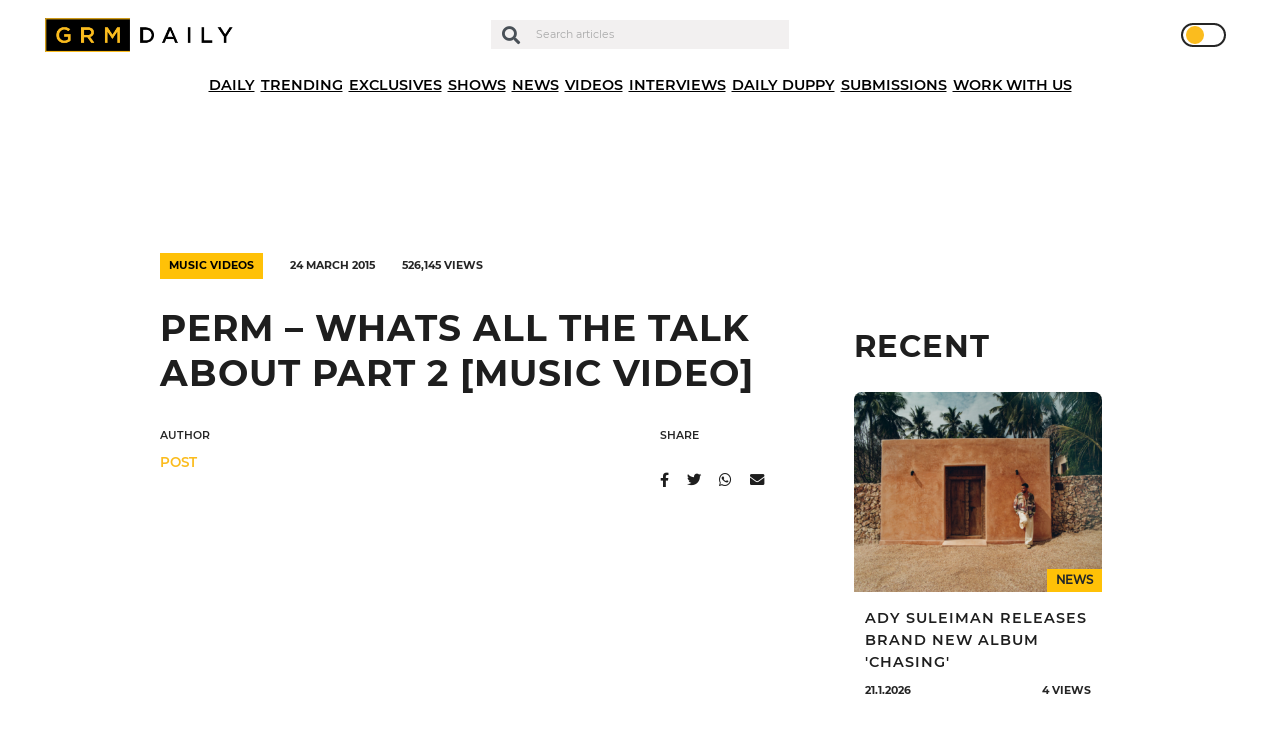

--- FILE ---
content_type: text/html; charset=UTF-8
request_url: https://grmdaily.com/wp-admin/admin-ajax.php
body_size: -246
content:
{"post_id":12880,"counted":true,"storage":{"name":["pvc_visits[0]"],"value":["1768989743b12880"],"expiry":[1768989743]},"type":"post"}

--- FILE ---
content_type: text/html; charset=utf-8
request_url: https://www.google.com/recaptcha/api2/anchor?ar=1&k=6LdEQDcpAAAAABynG0NWtVmPhlHL9NcY-zNSu5zT&co=aHR0cHM6Ly9ncm1kYWlseS5jb206NDQz&hl=en&v=PoyoqOPhxBO7pBk68S4YbpHZ&size=invisible&anchor-ms=20000&execute-ms=30000&cb=rmmsplqsnqe9
body_size: 48731
content:
<!DOCTYPE HTML><html dir="ltr" lang="en"><head><meta http-equiv="Content-Type" content="text/html; charset=UTF-8">
<meta http-equiv="X-UA-Compatible" content="IE=edge">
<title>reCAPTCHA</title>
<style type="text/css">
/* cyrillic-ext */
@font-face {
  font-family: 'Roboto';
  font-style: normal;
  font-weight: 400;
  font-stretch: 100%;
  src: url(//fonts.gstatic.com/s/roboto/v48/KFO7CnqEu92Fr1ME7kSn66aGLdTylUAMa3GUBHMdazTgWw.woff2) format('woff2');
  unicode-range: U+0460-052F, U+1C80-1C8A, U+20B4, U+2DE0-2DFF, U+A640-A69F, U+FE2E-FE2F;
}
/* cyrillic */
@font-face {
  font-family: 'Roboto';
  font-style: normal;
  font-weight: 400;
  font-stretch: 100%;
  src: url(//fonts.gstatic.com/s/roboto/v48/KFO7CnqEu92Fr1ME7kSn66aGLdTylUAMa3iUBHMdazTgWw.woff2) format('woff2');
  unicode-range: U+0301, U+0400-045F, U+0490-0491, U+04B0-04B1, U+2116;
}
/* greek-ext */
@font-face {
  font-family: 'Roboto';
  font-style: normal;
  font-weight: 400;
  font-stretch: 100%;
  src: url(//fonts.gstatic.com/s/roboto/v48/KFO7CnqEu92Fr1ME7kSn66aGLdTylUAMa3CUBHMdazTgWw.woff2) format('woff2');
  unicode-range: U+1F00-1FFF;
}
/* greek */
@font-face {
  font-family: 'Roboto';
  font-style: normal;
  font-weight: 400;
  font-stretch: 100%;
  src: url(//fonts.gstatic.com/s/roboto/v48/KFO7CnqEu92Fr1ME7kSn66aGLdTylUAMa3-UBHMdazTgWw.woff2) format('woff2');
  unicode-range: U+0370-0377, U+037A-037F, U+0384-038A, U+038C, U+038E-03A1, U+03A3-03FF;
}
/* math */
@font-face {
  font-family: 'Roboto';
  font-style: normal;
  font-weight: 400;
  font-stretch: 100%;
  src: url(//fonts.gstatic.com/s/roboto/v48/KFO7CnqEu92Fr1ME7kSn66aGLdTylUAMawCUBHMdazTgWw.woff2) format('woff2');
  unicode-range: U+0302-0303, U+0305, U+0307-0308, U+0310, U+0312, U+0315, U+031A, U+0326-0327, U+032C, U+032F-0330, U+0332-0333, U+0338, U+033A, U+0346, U+034D, U+0391-03A1, U+03A3-03A9, U+03B1-03C9, U+03D1, U+03D5-03D6, U+03F0-03F1, U+03F4-03F5, U+2016-2017, U+2034-2038, U+203C, U+2040, U+2043, U+2047, U+2050, U+2057, U+205F, U+2070-2071, U+2074-208E, U+2090-209C, U+20D0-20DC, U+20E1, U+20E5-20EF, U+2100-2112, U+2114-2115, U+2117-2121, U+2123-214F, U+2190, U+2192, U+2194-21AE, U+21B0-21E5, U+21F1-21F2, U+21F4-2211, U+2213-2214, U+2216-22FF, U+2308-230B, U+2310, U+2319, U+231C-2321, U+2336-237A, U+237C, U+2395, U+239B-23B7, U+23D0, U+23DC-23E1, U+2474-2475, U+25AF, U+25B3, U+25B7, U+25BD, U+25C1, U+25CA, U+25CC, U+25FB, U+266D-266F, U+27C0-27FF, U+2900-2AFF, U+2B0E-2B11, U+2B30-2B4C, U+2BFE, U+3030, U+FF5B, U+FF5D, U+1D400-1D7FF, U+1EE00-1EEFF;
}
/* symbols */
@font-face {
  font-family: 'Roboto';
  font-style: normal;
  font-weight: 400;
  font-stretch: 100%;
  src: url(//fonts.gstatic.com/s/roboto/v48/KFO7CnqEu92Fr1ME7kSn66aGLdTylUAMaxKUBHMdazTgWw.woff2) format('woff2');
  unicode-range: U+0001-000C, U+000E-001F, U+007F-009F, U+20DD-20E0, U+20E2-20E4, U+2150-218F, U+2190, U+2192, U+2194-2199, U+21AF, U+21E6-21F0, U+21F3, U+2218-2219, U+2299, U+22C4-22C6, U+2300-243F, U+2440-244A, U+2460-24FF, U+25A0-27BF, U+2800-28FF, U+2921-2922, U+2981, U+29BF, U+29EB, U+2B00-2BFF, U+4DC0-4DFF, U+FFF9-FFFB, U+10140-1018E, U+10190-1019C, U+101A0, U+101D0-101FD, U+102E0-102FB, U+10E60-10E7E, U+1D2C0-1D2D3, U+1D2E0-1D37F, U+1F000-1F0FF, U+1F100-1F1AD, U+1F1E6-1F1FF, U+1F30D-1F30F, U+1F315, U+1F31C, U+1F31E, U+1F320-1F32C, U+1F336, U+1F378, U+1F37D, U+1F382, U+1F393-1F39F, U+1F3A7-1F3A8, U+1F3AC-1F3AF, U+1F3C2, U+1F3C4-1F3C6, U+1F3CA-1F3CE, U+1F3D4-1F3E0, U+1F3ED, U+1F3F1-1F3F3, U+1F3F5-1F3F7, U+1F408, U+1F415, U+1F41F, U+1F426, U+1F43F, U+1F441-1F442, U+1F444, U+1F446-1F449, U+1F44C-1F44E, U+1F453, U+1F46A, U+1F47D, U+1F4A3, U+1F4B0, U+1F4B3, U+1F4B9, U+1F4BB, U+1F4BF, U+1F4C8-1F4CB, U+1F4D6, U+1F4DA, U+1F4DF, U+1F4E3-1F4E6, U+1F4EA-1F4ED, U+1F4F7, U+1F4F9-1F4FB, U+1F4FD-1F4FE, U+1F503, U+1F507-1F50B, U+1F50D, U+1F512-1F513, U+1F53E-1F54A, U+1F54F-1F5FA, U+1F610, U+1F650-1F67F, U+1F687, U+1F68D, U+1F691, U+1F694, U+1F698, U+1F6AD, U+1F6B2, U+1F6B9-1F6BA, U+1F6BC, U+1F6C6-1F6CF, U+1F6D3-1F6D7, U+1F6E0-1F6EA, U+1F6F0-1F6F3, U+1F6F7-1F6FC, U+1F700-1F7FF, U+1F800-1F80B, U+1F810-1F847, U+1F850-1F859, U+1F860-1F887, U+1F890-1F8AD, U+1F8B0-1F8BB, U+1F8C0-1F8C1, U+1F900-1F90B, U+1F93B, U+1F946, U+1F984, U+1F996, U+1F9E9, U+1FA00-1FA6F, U+1FA70-1FA7C, U+1FA80-1FA89, U+1FA8F-1FAC6, U+1FACE-1FADC, U+1FADF-1FAE9, U+1FAF0-1FAF8, U+1FB00-1FBFF;
}
/* vietnamese */
@font-face {
  font-family: 'Roboto';
  font-style: normal;
  font-weight: 400;
  font-stretch: 100%;
  src: url(//fonts.gstatic.com/s/roboto/v48/KFO7CnqEu92Fr1ME7kSn66aGLdTylUAMa3OUBHMdazTgWw.woff2) format('woff2');
  unicode-range: U+0102-0103, U+0110-0111, U+0128-0129, U+0168-0169, U+01A0-01A1, U+01AF-01B0, U+0300-0301, U+0303-0304, U+0308-0309, U+0323, U+0329, U+1EA0-1EF9, U+20AB;
}
/* latin-ext */
@font-face {
  font-family: 'Roboto';
  font-style: normal;
  font-weight: 400;
  font-stretch: 100%;
  src: url(//fonts.gstatic.com/s/roboto/v48/KFO7CnqEu92Fr1ME7kSn66aGLdTylUAMa3KUBHMdazTgWw.woff2) format('woff2');
  unicode-range: U+0100-02BA, U+02BD-02C5, U+02C7-02CC, U+02CE-02D7, U+02DD-02FF, U+0304, U+0308, U+0329, U+1D00-1DBF, U+1E00-1E9F, U+1EF2-1EFF, U+2020, U+20A0-20AB, U+20AD-20C0, U+2113, U+2C60-2C7F, U+A720-A7FF;
}
/* latin */
@font-face {
  font-family: 'Roboto';
  font-style: normal;
  font-weight: 400;
  font-stretch: 100%;
  src: url(//fonts.gstatic.com/s/roboto/v48/KFO7CnqEu92Fr1ME7kSn66aGLdTylUAMa3yUBHMdazQ.woff2) format('woff2');
  unicode-range: U+0000-00FF, U+0131, U+0152-0153, U+02BB-02BC, U+02C6, U+02DA, U+02DC, U+0304, U+0308, U+0329, U+2000-206F, U+20AC, U+2122, U+2191, U+2193, U+2212, U+2215, U+FEFF, U+FFFD;
}
/* cyrillic-ext */
@font-face {
  font-family: 'Roboto';
  font-style: normal;
  font-weight: 500;
  font-stretch: 100%;
  src: url(//fonts.gstatic.com/s/roboto/v48/KFO7CnqEu92Fr1ME7kSn66aGLdTylUAMa3GUBHMdazTgWw.woff2) format('woff2');
  unicode-range: U+0460-052F, U+1C80-1C8A, U+20B4, U+2DE0-2DFF, U+A640-A69F, U+FE2E-FE2F;
}
/* cyrillic */
@font-face {
  font-family: 'Roboto';
  font-style: normal;
  font-weight: 500;
  font-stretch: 100%;
  src: url(//fonts.gstatic.com/s/roboto/v48/KFO7CnqEu92Fr1ME7kSn66aGLdTylUAMa3iUBHMdazTgWw.woff2) format('woff2');
  unicode-range: U+0301, U+0400-045F, U+0490-0491, U+04B0-04B1, U+2116;
}
/* greek-ext */
@font-face {
  font-family: 'Roboto';
  font-style: normal;
  font-weight: 500;
  font-stretch: 100%;
  src: url(//fonts.gstatic.com/s/roboto/v48/KFO7CnqEu92Fr1ME7kSn66aGLdTylUAMa3CUBHMdazTgWw.woff2) format('woff2');
  unicode-range: U+1F00-1FFF;
}
/* greek */
@font-face {
  font-family: 'Roboto';
  font-style: normal;
  font-weight: 500;
  font-stretch: 100%;
  src: url(//fonts.gstatic.com/s/roboto/v48/KFO7CnqEu92Fr1ME7kSn66aGLdTylUAMa3-UBHMdazTgWw.woff2) format('woff2');
  unicode-range: U+0370-0377, U+037A-037F, U+0384-038A, U+038C, U+038E-03A1, U+03A3-03FF;
}
/* math */
@font-face {
  font-family: 'Roboto';
  font-style: normal;
  font-weight: 500;
  font-stretch: 100%;
  src: url(//fonts.gstatic.com/s/roboto/v48/KFO7CnqEu92Fr1ME7kSn66aGLdTylUAMawCUBHMdazTgWw.woff2) format('woff2');
  unicode-range: U+0302-0303, U+0305, U+0307-0308, U+0310, U+0312, U+0315, U+031A, U+0326-0327, U+032C, U+032F-0330, U+0332-0333, U+0338, U+033A, U+0346, U+034D, U+0391-03A1, U+03A3-03A9, U+03B1-03C9, U+03D1, U+03D5-03D6, U+03F0-03F1, U+03F4-03F5, U+2016-2017, U+2034-2038, U+203C, U+2040, U+2043, U+2047, U+2050, U+2057, U+205F, U+2070-2071, U+2074-208E, U+2090-209C, U+20D0-20DC, U+20E1, U+20E5-20EF, U+2100-2112, U+2114-2115, U+2117-2121, U+2123-214F, U+2190, U+2192, U+2194-21AE, U+21B0-21E5, U+21F1-21F2, U+21F4-2211, U+2213-2214, U+2216-22FF, U+2308-230B, U+2310, U+2319, U+231C-2321, U+2336-237A, U+237C, U+2395, U+239B-23B7, U+23D0, U+23DC-23E1, U+2474-2475, U+25AF, U+25B3, U+25B7, U+25BD, U+25C1, U+25CA, U+25CC, U+25FB, U+266D-266F, U+27C0-27FF, U+2900-2AFF, U+2B0E-2B11, U+2B30-2B4C, U+2BFE, U+3030, U+FF5B, U+FF5D, U+1D400-1D7FF, U+1EE00-1EEFF;
}
/* symbols */
@font-face {
  font-family: 'Roboto';
  font-style: normal;
  font-weight: 500;
  font-stretch: 100%;
  src: url(//fonts.gstatic.com/s/roboto/v48/KFO7CnqEu92Fr1ME7kSn66aGLdTylUAMaxKUBHMdazTgWw.woff2) format('woff2');
  unicode-range: U+0001-000C, U+000E-001F, U+007F-009F, U+20DD-20E0, U+20E2-20E4, U+2150-218F, U+2190, U+2192, U+2194-2199, U+21AF, U+21E6-21F0, U+21F3, U+2218-2219, U+2299, U+22C4-22C6, U+2300-243F, U+2440-244A, U+2460-24FF, U+25A0-27BF, U+2800-28FF, U+2921-2922, U+2981, U+29BF, U+29EB, U+2B00-2BFF, U+4DC0-4DFF, U+FFF9-FFFB, U+10140-1018E, U+10190-1019C, U+101A0, U+101D0-101FD, U+102E0-102FB, U+10E60-10E7E, U+1D2C0-1D2D3, U+1D2E0-1D37F, U+1F000-1F0FF, U+1F100-1F1AD, U+1F1E6-1F1FF, U+1F30D-1F30F, U+1F315, U+1F31C, U+1F31E, U+1F320-1F32C, U+1F336, U+1F378, U+1F37D, U+1F382, U+1F393-1F39F, U+1F3A7-1F3A8, U+1F3AC-1F3AF, U+1F3C2, U+1F3C4-1F3C6, U+1F3CA-1F3CE, U+1F3D4-1F3E0, U+1F3ED, U+1F3F1-1F3F3, U+1F3F5-1F3F7, U+1F408, U+1F415, U+1F41F, U+1F426, U+1F43F, U+1F441-1F442, U+1F444, U+1F446-1F449, U+1F44C-1F44E, U+1F453, U+1F46A, U+1F47D, U+1F4A3, U+1F4B0, U+1F4B3, U+1F4B9, U+1F4BB, U+1F4BF, U+1F4C8-1F4CB, U+1F4D6, U+1F4DA, U+1F4DF, U+1F4E3-1F4E6, U+1F4EA-1F4ED, U+1F4F7, U+1F4F9-1F4FB, U+1F4FD-1F4FE, U+1F503, U+1F507-1F50B, U+1F50D, U+1F512-1F513, U+1F53E-1F54A, U+1F54F-1F5FA, U+1F610, U+1F650-1F67F, U+1F687, U+1F68D, U+1F691, U+1F694, U+1F698, U+1F6AD, U+1F6B2, U+1F6B9-1F6BA, U+1F6BC, U+1F6C6-1F6CF, U+1F6D3-1F6D7, U+1F6E0-1F6EA, U+1F6F0-1F6F3, U+1F6F7-1F6FC, U+1F700-1F7FF, U+1F800-1F80B, U+1F810-1F847, U+1F850-1F859, U+1F860-1F887, U+1F890-1F8AD, U+1F8B0-1F8BB, U+1F8C0-1F8C1, U+1F900-1F90B, U+1F93B, U+1F946, U+1F984, U+1F996, U+1F9E9, U+1FA00-1FA6F, U+1FA70-1FA7C, U+1FA80-1FA89, U+1FA8F-1FAC6, U+1FACE-1FADC, U+1FADF-1FAE9, U+1FAF0-1FAF8, U+1FB00-1FBFF;
}
/* vietnamese */
@font-face {
  font-family: 'Roboto';
  font-style: normal;
  font-weight: 500;
  font-stretch: 100%;
  src: url(//fonts.gstatic.com/s/roboto/v48/KFO7CnqEu92Fr1ME7kSn66aGLdTylUAMa3OUBHMdazTgWw.woff2) format('woff2');
  unicode-range: U+0102-0103, U+0110-0111, U+0128-0129, U+0168-0169, U+01A0-01A1, U+01AF-01B0, U+0300-0301, U+0303-0304, U+0308-0309, U+0323, U+0329, U+1EA0-1EF9, U+20AB;
}
/* latin-ext */
@font-face {
  font-family: 'Roboto';
  font-style: normal;
  font-weight: 500;
  font-stretch: 100%;
  src: url(//fonts.gstatic.com/s/roboto/v48/KFO7CnqEu92Fr1ME7kSn66aGLdTylUAMa3KUBHMdazTgWw.woff2) format('woff2');
  unicode-range: U+0100-02BA, U+02BD-02C5, U+02C7-02CC, U+02CE-02D7, U+02DD-02FF, U+0304, U+0308, U+0329, U+1D00-1DBF, U+1E00-1E9F, U+1EF2-1EFF, U+2020, U+20A0-20AB, U+20AD-20C0, U+2113, U+2C60-2C7F, U+A720-A7FF;
}
/* latin */
@font-face {
  font-family: 'Roboto';
  font-style: normal;
  font-weight: 500;
  font-stretch: 100%;
  src: url(//fonts.gstatic.com/s/roboto/v48/KFO7CnqEu92Fr1ME7kSn66aGLdTylUAMa3yUBHMdazQ.woff2) format('woff2');
  unicode-range: U+0000-00FF, U+0131, U+0152-0153, U+02BB-02BC, U+02C6, U+02DA, U+02DC, U+0304, U+0308, U+0329, U+2000-206F, U+20AC, U+2122, U+2191, U+2193, U+2212, U+2215, U+FEFF, U+FFFD;
}
/* cyrillic-ext */
@font-face {
  font-family: 'Roboto';
  font-style: normal;
  font-weight: 900;
  font-stretch: 100%;
  src: url(//fonts.gstatic.com/s/roboto/v48/KFO7CnqEu92Fr1ME7kSn66aGLdTylUAMa3GUBHMdazTgWw.woff2) format('woff2');
  unicode-range: U+0460-052F, U+1C80-1C8A, U+20B4, U+2DE0-2DFF, U+A640-A69F, U+FE2E-FE2F;
}
/* cyrillic */
@font-face {
  font-family: 'Roboto';
  font-style: normal;
  font-weight: 900;
  font-stretch: 100%;
  src: url(//fonts.gstatic.com/s/roboto/v48/KFO7CnqEu92Fr1ME7kSn66aGLdTylUAMa3iUBHMdazTgWw.woff2) format('woff2');
  unicode-range: U+0301, U+0400-045F, U+0490-0491, U+04B0-04B1, U+2116;
}
/* greek-ext */
@font-face {
  font-family: 'Roboto';
  font-style: normal;
  font-weight: 900;
  font-stretch: 100%;
  src: url(//fonts.gstatic.com/s/roboto/v48/KFO7CnqEu92Fr1ME7kSn66aGLdTylUAMa3CUBHMdazTgWw.woff2) format('woff2');
  unicode-range: U+1F00-1FFF;
}
/* greek */
@font-face {
  font-family: 'Roboto';
  font-style: normal;
  font-weight: 900;
  font-stretch: 100%;
  src: url(//fonts.gstatic.com/s/roboto/v48/KFO7CnqEu92Fr1ME7kSn66aGLdTylUAMa3-UBHMdazTgWw.woff2) format('woff2');
  unicode-range: U+0370-0377, U+037A-037F, U+0384-038A, U+038C, U+038E-03A1, U+03A3-03FF;
}
/* math */
@font-face {
  font-family: 'Roboto';
  font-style: normal;
  font-weight: 900;
  font-stretch: 100%;
  src: url(//fonts.gstatic.com/s/roboto/v48/KFO7CnqEu92Fr1ME7kSn66aGLdTylUAMawCUBHMdazTgWw.woff2) format('woff2');
  unicode-range: U+0302-0303, U+0305, U+0307-0308, U+0310, U+0312, U+0315, U+031A, U+0326-0327, U+032C, U+032F-0330, U+0332-0333, U+0338, U+033A, U+0346, U+034D, U+0391-03A1, U+03A3-03A9, U+03B1-03C9, U+03D1, U+03D5-03D6, U+03F0-03F1, U+03F4-03F5, U+2016-2017, U+2034-2038, U+203C, U+2040, U+2043, U+2047, U+2050, U+2057, U+205F, U+2070-2071, U+2074-208E, U+2090-209C, U+20D0-20DC, U+20E1, U+20E5-20EF, U+2100-2112, U+2114-2115, U+2117-2121, U+2123-214F, U+2190, U+2192, U+2194-21AE, U+21B0-21E5, U+21F1-21F2, U+21F4-2211, U+2213-2214, U+2216-22FF, U+2308-230B, U+2310, U+2319, U+231C-2321, U+2336-237A, U+237C, U+2395, U+239B-23B7, U+23D0, U+23DC-23E1, U+2474-2475, U+25AF, U+25B3, U+25B7, U+25BD, U+25C1, U+25CA, U+25CC, U+25FB, U+266D-266F, U+27C0-27FF, U+2900-2AFF, U+2B0E-2B11, U+2B30-2B4C, U+2BFE, U+3030, U+FF5B, U+FF5D, U+1D400-1D7FF, U+1EE00-1EEFF;
}
/* symbols */
@font-face {
  font-family: 'Roboto';
  font-style: normal;
  font-weight: 900;
  font-stretch: 100%;
  src: url(//fonts.gstatic.com/s/roboto/v48/KFO7CnqEu92Fr1ME7kSn66aGLdTylUAMaxKUBHMdazTgWw.woff2) format('woff2');
  unicode-range: U+0001-000C, U+000E-001F, U+007F-009F, U+20DD-20E0, U+20E2-20E4, U+2150-218F, U+2190, U+2192, U+2194-2199, U+21AF, U+21E6-21F0, U+21F3, U+2218-2219, U+2299, U+22C4-22C6, U+2300-243F, U+2440-244A, U+2460-24FF, U+25A0-27BF, U+2800-28FF, U+2921-2922, U+2981, U+29BF, U+29EB, U+2B00-2BFF, U+4DC0-4DFF, U+FFF9-FFFB, U+10140-1018E, U+10190-1019C, U+101A0, U+101D0-101FD, U+102E0-102FB, U+10E60-10E7E, U+1D2C0-1D2D3, U+1D2E0-1D37F, U+1F000-1F0FF, U+1F100-1F1AD, U+1F1E6-1F1FF, U+1F30D-1F30F, U+1F315, U+1F31C, U+1F31E, U+1F320-1F32C, U+1F336, U+1F378, U+1F37D, U+1F382, U+1F393-1F39F, U+1F3A7-1F3A8, U+1F3AC-1F3AF, U+1F3C2, U+1F3C4-1F3C6, U+1F3CA-1F3CE, U+1F3D4-1F3E0, U+1F3ED, U+1F3F1-1F3F3, U+1F3F5-1F3F7, U+1F408, U+1F415, U+1F41F, U+1F426, U+1F43F, U+1F441-1F442, U+1F444, U+1F446-1F449, U+1F44C-1F44E, U+1F453, U+1F46A, U+1F47D, U+1F4A3, U+1F4B0, U+1F4B3, U+1F4B9, U+1F4BB, U+1F4BF, U+1F4C8-1F4CB, U+1F4D6, U+1F4DA, U+1F4DF, U+1F4E3-1F4E6, U+1F4EA-1F4ED, U+1F4F7, U+1F4F9-1F4FB, U+1F4FD-1F4FE, U+1F503, U+1F507-1F50B, U+1F50D, U+1F512-1F513, U+1F53E-1F54A, U+1F54F-1F5FA, U+1F610, U+1F650-1F67F, U+1F687, U+1F68D, U+1F691, U+1F694, U+1F698, U+1F6AD, U+1F6B2, U+1F6B9-1F6BA, U+1F6BC, U+1F6C6-1F6CF, U+1F6D3-1F6D7, U+1F6E0-1F6EA, U+1F6F0-1F6F3, U+1F6F7-1F6FC, U+1F700-1F7FF, U+1F800-1F80B, U+1F810-1F847, U+1F850-1F859, U+1F860-1F887, U+1F890-1F8AD, U+1F8B0-1F8BB, U+1F8C0-1F8C1, U+1F900-1F90B, U+1F93B, U+1F946, U+1F984, U+1F996, U+1F9E9, U+1FA00-1FA6F, U+1FA70-1FA7C, U+1FA80-1FA89, U+1FA8F-1FAC6, U+1FACE-1FADC, U+1FADF-1FAE9, U+1FAF0-1FAF8, U+1FB00-1FBFF;
}
/* vietnamese */
@font-face {
  font-family: 'Roboto';
  font-style: normal;
  font-weight: 900;
  font-stretch: 100%;
  src: url(//fonts.gstatic.com/s/roboto/v48/KFO7CnqEu92Fr1ME7kSn66aGLdTylUAMa3OUBHMdazTgWw.woff2) format('woff2');
  unicode-range: U+0102-0103, U+0110-0111, U+0128-0129, U+0168-0169, U+01A0-01A1, U+01AF-01B0, U+0300-0301, U+0303-0304, U+0308-0309, U+0323, U+0329, U+1EA0-1EF9, U+20AB;
}
/* latin-ext */
@font-face {
  font-family: 'Roboto';
  font-style: normal;
  font-weight: 900;
  font-stretch: 100%;
  src: url(//fonts.gstatic.com/s/roboto/v48/KFO7CnqEu92Fr1ME7kSn66aGLdTylUAMa3KUBHMdazTgWw.woff2) format('woff2');
  unicode-range: U+0100-02BA, U+02BD-02C5, U+02C7-02CC, U+02CE-02D7, U+02DD-02FF, U+0304, U+0308, U+0329, U+1D00-1DBF, U+1E00-1E9F, U+1EF2-1EFF, U+2020, U+20A0-20AB, U+20AD-20C0, U+2113, U+2C60-2C7F, U+A720-A7FF;
}
/* latin */
@font-face {
  font-family: 'Roboto';
  font-style: normal;
  font-weight: 900;
  font-stretch: 100%;
  src: url(//fonts.gstatic.com/s/roboto/v48/KFO7CnqEu92Fr1ME7kSn66aGLdTylUAMa3yUBHMdazQ.woff2) format('woff2');
  unicode-range: U+0000-00FF, U+0131, U+0152-0153, U+02BB-02BC, U+02C6, U+02DA, U+02DC, U+0304, U+0308, U+0329, U+2000-206F, U+20AC, U+2122, U+2191, U+2193, U+2212, U+2215, U+FEFF, U+FFFD;
}

</style>
<link rel="stylesheet" type="text/css" href="https://www.gstatic.com/recaptcha/releases/PoyoqOPhxBO7pBk68S4YbpHZ/styles__ltr.css">
<script nonce="Sc5NmsAm01NI3OU7bSj6jA" type="text/javascript">window['__recaptcha_api'] = 'https://www.google.com/recaptcha/api2/';</script>
<script type="text/javascript" src="https://www.gstatic.com/recaptcha/releases/PoyoqOPhxBO7pBk68S4YbpHZ/recaptcha__en.js" nonce="Sc5NmsAm01NI3OU7bSj6jA">
      
    </script></head>
<body><div id="rc-anchor-alert" class="rc-anchor-alert"></div>
<input type="hidden" id="recaptcha-token" value="[base64]">
<script type="text/javascript" nonce="Sc5NmsAm01NI3OU7bSj6jA">
      recaptcha.anchor.Main.init("[\x22ainput\x22,[\x22bgdata\x22,\x22\x22,\[base64]/[base64]/MjU1Ong/[base64]/[base64]/[base64]/[base64]/[base64]/[base64]/[base64]/[base64]/[base64]/[base64]/[base64]/[base64]/[base64]/[base64]/[base64]\\u003d\x22,\[base64]\\u003d\\u003d\x22,\x22w5AlEcOwL8ObZ8K/wpodDMOAB8KydsOxwozCisKPTS4MajBWLBt0wrJmwq7DlMKhX8OERQHDhsKJb2EURsORP8OSw4HCpsKpaAByw4fCmhHDi2XCiMO+wojDhjFbw6UQESTClVrDh8KSwqpcBDIoACfDm1fCrj/[base64]/w5zDssOJw5HCp1LDswXDgMOecMKdKRdmR0LDlA/[base64]/Cj8O/dXcXwoPDicO2wrtNw5nDt8KXw5sRwq3CnWTDsnR8KBdnw7sGwr/[base64]/CmEZpw4TDpxHChMKDFsKFw5xeHkMVODtNwptoZALDm8KnOcOme8KodsKkwo3Dv8OYeHNpChHCr8O2UX/CiEXDnwAmw5JbCMOswptHw4rCulRxw7HDq8KQwrZUBsK+wpnCk1vDvMK9w7Z0FjQFwo7Cm8O6wrPCuQI3WUAuKWPCo8KcwrHCqMOBwrdKw7IJw4TChMOJw59Gd0/[base64]/U8Kewp3DrMO6w6jCugPDgsO/w6coKsO3bsO8WhrCqT7ClsK0Jk7DlcKXZcKqFQLDusOgEC8HwoLDu8K5HMOwBB/Cpj/[base64]/[base64]/[base64]/w5PClMO7dcO2ZzIJTcOBwq3CrMKVw4XCkMOVwqQ/AwzDqwcrw7UkZcOtwrLDr0LDp8K5w48zw6PCpMKCQzXCusKCw4TDoUoGHEfCm8OJwoRVPmV6bMOaw6TCgMOtPVsLwp3CmsOLw4TCksKBwqo/IsO1TsONw7E5w5rDnU9dYQ9pNsOFSlPCoMO9TFJKw7TCqsK/w5h4NT/ChwLCucOXD8OKTzfCvTlOw6IuOULDosO/dsKoNVtTaMK5EkduwoAZw7HCp8O2bz/CtnJqw4XDosOhwqwtwo/[base64]/wrlmR03CvsO9HxLDnRxGFsKcw6vChGRCaVbDsR7Cr8K0wqsZwrIKBA5dUMOAwr5Xw6pEw7tcTwYVUMOjwptlw4/DlsKNKcOuZwJcL8OQYU9NYW3DvMOfBcKWLMOpWcOZw7vDkcOswrdFw7Irw5zChEhNaE1swrTCj8KDwp50w5UVfkIEw4DDs0nDksOtPEHCmMOVw5jCuyrCrWHDmMK3LsOvQ8O/HcKQwr9KwoAKFEDClsOrecO8JzFaWsKyIcKlw7nCpsOqw51dV3jCqcOvwoxFccK+w5bDsW7DsUJNwqcyw5kTwqbCk3Vgw7vDryrDmMOMWls9M3UEw53DrmwLw755FQkzBAVRwp5uw6TCth/DszvCvlp5w7oGwoUyw6gRY8KAMAPDokTDl8K+wr4REVVUwofCqRINB8KyLsKZJsOxJlMsNMOueT9IwrcQwqxZU8KLwrrCjcKvesOxw7TDiVl6LHTCvnXDvsKEVXfDrMOUdCBTEcOcwo0NOmbDkgbCvxrDhsOcFFvCqsKNwoI5IEZABnzCpl/CqcOPUwBFw4pDAAzDo8K+w5FOw680c8Kjw60bwpzCtcODw6g7LVZUbzTDocO8Tg/CtcOxw77CvMKvwo0tOsO3LnRmLkbDhsO/woNZC1HChsK5wrJmbjtgwrFtSWbDmw7Dt09Aw47CvWbCtsK9RcK/wogTwpYHchtYSytJwrbDqR8RwrjCiB7CinY4a2rDgMOkf2PDicOZYMKjw4M4wofCgTR4wp4QwqwFw53Ds8KEfT7DlsO8w5PDijLCh8KLw4bDjsKpRsKiw7nDrzETH8Oiw61VFUgPwqzDhRrDpQc/[base64]/w6zDpyrDtEvCg8KKY8K4w6Qfw4sIWFLCo2zDhA56ehLCrSLDs8KSH2nDkFhyw4fDh8ONw7vCmDVnw7lEAU7ChxtGw7bDi8KYWcOvPjgRF2/CggnCjcOhwqvDt8Ohwr3DqsOxwr4nw7LChsODBxg/[base64]/CpcOGwpjDn8KIJsOUw47Cg8KzdWPCoMO5w5/CgcOswqx7YsOMwpbCmjLDuQPCm8KHw57Dn0nDuHoxBlw2w6gaKcOqBcKHw4FIw7wewp/[base64]/[base64]/Dmxc+HHkFRHAKw6Akw77DmjjDn8KDD3YSM3zDvMKswqAcw6F0dz7CncO1wp/DvcOYw5bCizLDgsOcw60gwrHDh8KZw6NkLQ/[base64]/KlAUYnDCkMOOw7jDt8KiwqvChjvDv0wywo9cf8KGwrrCoBrCpcKTYsK9eGHDlMKDUBhLwpjDhMOyWVHClEwmwrHCigoAD04lH3puw6c+ewsbw6/Cggd0U0HDvUvDqMOQw71iw6jDoMKyF8KcwrlDwqDCiysqw5DDsGfCilJww6VawoRWecKpNcOfYcK/[base64]/CjVbDl8KjwonDpCHDm8OadxDCrndrw4V0w7TDiGvDisOMw5/Cn8K8RB8/L8OhDXsaw43CqMOBZTN0w7sbwrrDvsKJT0hoDcOUwrdcL8KrZ3oNw5rDt8KYwoV9f8K+U8KPwq5qw7stZcKhw7Uhw7zDhcKgOE/CoMKow7lkwo8+wpPCr8K5bn9oGsONL8KCP1rDjQ/DtcKqwoodw5Jjw5jCkBcidl7DssKiworDjsOjw5bCgX5vEVYFwpYMw6TCux5THXrDsmHCucKCwpnDmHTCnMK1VE7CtcO+Tj/DqcKiw48EdsOJw7jCn03DusOcFsKlUsOswrbDsWPCuMKKZcOzw7zDkQlNw5cPfMOcw4jDnEU+wqxpwo3CqH/DgxMgw6vCjlXDvwEpEcKsGQzCr3VdBcKjTG18WMOaNMKnRg/ChyTDiMOZGFxzw59hwpQRN8Kjw4XCgcKjVCLCpcKIw7M4w792wrNoQEnCssOTwohEwrHDqRXDujbDoMOzYMO7FBU/VBh2wrfDtjgHwp7DgsOVwpnCtB9xJRTCjsOhXcOVwqFMS3QMUsK7MMKRGydlWXnDvcO6YEF/woJmwr4lBsKVw4HDtcOkMsOLw7cKb8OUwqzDvn3DnjU8ImwKdMO0w5s9woF8RWNNw7vDoU7DisObcsOAXh7DisK2w4wYw5YQesKQNHPDjUfCk8ODwohZR8KnfyQ3w5/CrMOEw4RDw6zDjMKtV8OuCyNawopxC31Awpxdw77ClwnDswXCgMKQwonDpMKdJwjDk8OBcG16w7XCvRUMwqUcZRxCwozDtMOPw7DDn8KbecKDw6HCj8OAA8OHS8OuQsOIwrQYFsOtCMK7UsOAETrDrivCg2nDo8ONHzbDu8KaawHCqMOiS8KsWsK4O8O6wp/[base64]/DnMOYAQXClkRSwrXDoMKiwqzDjMKsajdQAjdQH1AIanjDvMOyMBcLwq3DpA7Dk8O8PSNcw74jw4hWwp/CvsOTw6l7RQdYIcO9OiMcw5lYTsODBTHCjsOFw6MWwoDDhcOnR8KAwpfCkBHCtUtjw5HDssO1w6HCs1nDrsKnw4LCq8OREcOnHcKfMsKpwq/[base64]/DuiRjREZZwq3DhlAcdntZZMOYwq3CrcK6wqfDoiUjFznDkcKJJ8KWEMOcw5TCoRkYw5A3T3DDmHQVwovCoQAWw7/DkCDCqMOsU8KFw7hJw5ZTwr8yw5Z7wqVrw5fCnhE3BMOjZMOONVHDhEXCn2QTXARPwqA7wpUJw5VXw6x0w4PDs8KRScOmwrPCsg5hwrg0wpTCvQIVwptsw5rCmMObPCbClydlGcKCw5N+w5Mdwr7CjFXDuMO0w6M/Nx1bwrJ1wph+w5UkU2ESw4HCtcKaVcO3wr/CrH0rw6IeWm4yw4DCgcKcw6hVw6PDmB0Qw7DDtgRiYcOHSsOYw5HCrHNewoLDmTsNIn7Cpxkrw7gfw6TDhEh7wpARLA3Cj8KPwq3CllXDjsOJwpM8bcKuNsK/[base64]/DjsOKBR4oTicdw4s2fcK6w6XDnyg5w7nCgD0EYR7Dv8O/w6nCh8KvwocSwqnCniJNwr7CjsOpOsKYw5E/wrDDhTPDp8O2JA81FsOawrkzFUgfw5NfIgg1TcO7JcO7w4zDhMK1Cg0lLjcwB8KDw4NHwp1JNS/CiRErw4bCq1cEw785w7XCllo/[base64]/DkAhjw5PCqzDDuSnCn0nDgcO/wqFyw4zDuS/CvStew6t6w5/CuMOGwqNTcQvDisOZfQFXEExBwowzD1/CmsOKYMKzPWBAwqBqwp58G8KaFsO3w5nDrMOfw7nDoA9/VsKYKiXCuHhMTBMlw5Q5WnYFC8OPFmdeEmVPYUNXSwpvP8OeNDBxworDiG/DrMKgw5EOw7PDuwDCuSJwYMOPw5jCmEAQEMK/KUnDgcOuwoIWw6fCi24Tw5fClsO4w47DnMOROMKSwqfDhlF2PMODwpJhw4ALwrtDJkg5Bn0DM8KvwoHDgMKOK8OAwpHCklZfw57CsUc0wrhLw4oaw6w/FsONEcOqwq4+W8OBw6kwGD9Iwoh0CX1nw50zAsOcwpzDpxfCisKIwrnDvxDCtz/[base64]/CnHIuw653Blpcwr1vFCgeQUVqwrdPSMOOCMKeWlBPcMOwYBbCsCTCqzHDmsOswonClcKxw71QwqwcdMOpe8KiADB8wr0Pwq5JIzjDlMOJFFxzwr7Dm0rCsgjCqx7ClRrDn8Kaw5kqw7EOw4x3TUTCiGbDlh/[base64]/DpcOnw5HCrVI1L8OdwoJ/wqQkw4HCln4hOMK3wohUNsO4wokHV2duw77DhMKiN8K3woPDn8K4G8KVBi7DocOEwrMXwrrCp8KXwpnDt8KiGsKTDB0mw6UWY8KGXcOUbDQFwpgpbBzDtFAnMlQrw5PCtsK4wrRcwoLDmcOhVjjCtifChMKmS8O3w47Dn0vDlMO+OMOyC8OeQHxmw6gyRMKQCMOwMMK/w5bDnxPDocObw6JlPMOiGRvDuF57wqgMVMOHGCdZSMOvwqx5Qn3DukrDr0bDtAnCpTcdwrAOw5PCnT/CoBdWwqc2w6LDqibDp8OiCX3CvF3DjsORwpTDjcONCiHDjcO/[base64]/DngQ2wp/Cs8ObdsOfBcKYwpDCiMKAF8OOw61Ew7rDi8KObhA+wpzChm1Kw6dedURlwq7DkgHCpF7Cp8O3YwbDnMO6WUR1W2Eww6sqKhAweMODX3R7CFR+BxJgN8OxasO/A8KgCcKzwqQXCcKVO8O1fBzDrcO9KlHCkmrDgsKNccOLXThnTcKAMz7DlcKcP8O9w4d0YsODS0fCsGcWRsKHwpDCqlLDhsO8Pi4dIBzCjDcAwoxOIMKEw6jDtCcqwrMZwrvDsCXCtFLChU/DqcKCw59LOcK5O8K2w65pwrzDjB/DrsKUw6LDvsOaLsK1A8OCeRo1wr7CuBHCkRPDqX5iwp5Rw4DDjcOnw4lwKcKMUcOpw6/Dg8KSWMKswqnConbCql3CuiDChk4uw4BcfcKOw6BkVwgtwrvDtAZuXSPDoQPCosO2aX50w5PCqhjDmHIVw4RaworCi8Ofwrp+ZMKVCcK3ZcOxw7cFwpHCmSMwJcKRF8Ksw5nCvsKTwo3DusKWW8Ktw4DCocOzw4zCtMKfwrkRwq9cdyIqE8Khw53Di8OfN2J/PnM2w4ILGhrCrMOVAcKHw7nCqMOlwrrDpMOsTMKUMizCosOSKMOFFH7Ds8KKwp4jwpzDscOXw63DhwPCi3XDssKGRCDDuk/DskhlwqPCl8OHw4cWwp/CvsKDSsK/[base64]/w7nDt0rCqzEZZwdvFsKsJmXDpxIFw4vCvcKCNsOfwrZ1M8KqwqvCnsK5wosdw5HDicOxw4XDqcKmaMKjfjjCp8K2w6vCoyHDjxPDrsOxwpbCojtPwogvw6lZwpLDoMOLWF1jbgDCuMKiFCLCssK9w5jCgkBrw7XDs3nCkcKhwrrCtnbCuSsYAEE0wq/DjljCqU8cUcO1wqUMBRrDvSdWUMKzw6rDunNTwrnCrMOKRzHCvmzDicKsEMKteUzCn8OfWTNdXXdbL2VTwoHChjTCrglDw5zCriTCr0ZcM8OBwqDDoF3CgUkjwqvCnsOHHgHDpMKkW8KZfnMcY2jDgjQWw74ywrDDkV7DqTgRwpfDisKAW8KeLcKFw7/DrMKtw4dLWcOUPMK5f1DCoQHCm3BvAjTCpsO6woAkQlN8w7rDj3sdVR3Ct3Y3DMKzf3dUw4LCrizCt3Enw6xQwpkIHC/[base64]/e8KSw6wLMhHDisOJIMK6bMOFRjrCo0XCuwLDkkXCu8KFCsKlNcO+D1/DvQPDpxPDlsOfwpXCscK/w7EWT8Ovw5J3LB/DgnzCtELChn3DhQsQc3vDg8Ouw4fDucKPwrHClnhoZkHCl3tfDcKhw6TCjcKlwpnChCnDqQoNdBYMbVFIUkvDpnPCi8ODwrLCssK7LsOywo/[base64]/wp0+w5hIw7jCkcOECgtMNxrCu8KUw4XCk2jDqsOTUsKVL8OEQTDChcKZR8OhMcKrRCTDizADVWLCscKUOcKJwrXDlMKrLsOMw4I4w6wDwp/DigN/UTzDrXTCqBZOFsO2WcKKScOME8K7LMOkwpsFw53CkQrCtcOWSsOLwrvDrmrDkMOjwo8FOBVUwpgiwqbChB/CjA/DlgAbYMOhOcKHw6dwA8KNw75OD2rDp2hOwpXDsS/DnENfSlLDqMKIEcOZF8Osw5gkw7MoSsOjH0l0woHDoMOWw4LDqMKoCm84JsOIb8KOw4jDqcOSKMK1HcOTwoRWK8KzZ8OxBsKKY8KKGMK/[base64]/Co2HCs8K8wrLDgMOuDMK0wrXCu8O1PXoTFAcTQsKcYsKdw6jDnz7DlywRwpvDlsOEw4LDoHjDowXDjgDCj2HConopw5MHwqMVw6lSwpvChxQSw4hYw5rCo8OMHMKrw6cIbcKBw5/ChFTCgVACT05ZdMOdW0HDnsKXwpN9ACTCs8OacMKsDCkvw5ZRSShkFUNowqJzTzkbw7krwoAHGcO3wo5wXcOzwpnCrH9DfcKzwp7CvsOxT8OJU8KjcEvDtMKswqYKw79DwoRVGMOywpVCw4LCo8OYOsKZLVnCgsKYw4/CmMKlNcKaNMOmw6g9wqQ3dHA5w4jDg8Ozwo7CuwzCm8OnwqNVwprCrVDCnAksf8OIwqXCigJfMmXCrV0wRsKZC8KMPMK3IXzDgRVQwo/Co8ORGlfCqmE0fsONGcKawqItUHzDuVIUwq7Cgi1Rwp/[base64]/[base64]/asOyEF/DiMKywrNHwqPDliI5wptswpslwqV8bm9pGkkXBcOOcFDCp2fDm8KdQE5hw7DDj8Odw6JGwoXDuBNYRDc/wrzCocKgCcKnbcKOw7I6EE/DvE7Cq3Fsw69vEsKMw7jDiMKzE8K6WlrDgcO/[base64]/[base64]/VG1Sw4PCvDwNCMOPwp8kwoYDw4RzPzwzc8KLw7txEh5mw7JqwpfDilYdYMOuXTEvI27Co3LDoyF3woljw5TDmMK0IMKKeE5ZaMOEO8OswqUlwrk8Pg3DjXpMO8KfE2jCoRLCusK0wrZxEcOuacO7w5hOwpZrwrLDgRpZw4oEw7F2TsOEFFs0w7/[base64]/DvsKHwr3DpBDCunPDmGRcEsOBBMKFelYMwqVOwpc+wrLDp8OCJFPDn1RHGMKqRwnDtzpTAsOKwpTDncOswqDCrMKAPlPDncOiw5cGw6HCjEbDthpuwqXDlFoSwpLCqMOUccKSwpLDr8K8Dgk9wpDCnRA/KsOtwowNR8Onw4geWVFAJMOWcMKpSmjDigZKwoB5w63DksK7wo8facOUw4nDkMOGwpHDv1bDmV5gwrvCkcKBwpHDqMKFTMK1wqEcHntjWMOww4DCoggpOxzCp8OVSVxFwqnDiz5iwqsGb8KEKcONRMO7U1Ija8O7w47CnBQnw7AwP8KjwrI/[base64]/wqwRwpJxA2Jdw6DCvFPCisOyCMOTw7VOw5VzB8OswoEjwrLDhCkBAwQEGXEdwpxXRMKcw7Fyw5/DpsO8w4oXw7rDtjnCuMOfwpTClmbDtBdgw64yISbDjU5Zw7jDi3TCgh/[base64]/DiFAhU3pmD8Kfwq5ODMOSwqbDgcOwM8KLw4jDsV5/XsOfMcKTDCPDlBJkwpMdw7XCuGJ8QgJ/[base64]/CmMK9wrXCosO3bsO7bcOpw6lhw6fDg8Kww5kNw7vCgCsdOsOGOsKZcHHCu8OlTFLDhcO5w5ETw5J8w4YxJ8ODcsKbw6IPw53CiHDDjsKJwrDCicOrMDUZw40tYMKqXMKqdMOeQMOldwHCiRMIwrPDiMOewrnCpVRWSsK5U00MWcOKw6Z/wrdQDmrCiCBcw6Jzw63ClMKbw7cJUcOrwq/CkMORB2HCo8K6w7Esw592w6gFMMKMw5FTw5xtKCfDpwrCvcKkwqYBw5gWwp7CisKlBcKWVyHDicOSBMOXeX7DkMKIKBfDkHh1TzjDuivDi1YkQcO3GsK8wonCscKiQ8Kww7kQw69aEWcWw5tiwoPCnsO1IcKOw6wXwoALEMKlwqfCu8Oewr8gKcKsw50lw4/Ck0nDtcOvw4/CscO8w6NmMMOfBcK1wrDCrwDCgsK7wocGHjMRS2jCv8KHZmA1c8KjS3HDiMO3wpzDvkFWw7bDgF/[base64]/[base64]/DvMKbFcKqZ8K+worCuHbDlmNnwpjCpsKrXMO/cMO/EcOHH8OPNsKwfMOULw0FRMKjCCN2GH88wq1MGcOww7vCncOSwrrCsEvCizLDkcOTdsKGfFBtwockN2h0G8Kow5wnE8O/wpPCssK/O1UXBsONwpXDrBFqwpXDglrCoWg+wrFaNHsYw7vDmVNQYGTCuxhtw43Ci3HCr2AMw6hNIsOXw5vCuCPDpsK4w7ElwpLCgElPwrBpWMOEfcKLdcKgWXfDlF9fB2A3OMObDgYIw67DmmPDlsKiw5DCm8KkTyMBw75qw4VXUlIFwrTDgBzDqMKLMlTClhHCrlzDiMKzIQo/GWc1wrXCs8ONJMK1wq/CmMK8FcKITMKZGT7Ct8KQJnXDucKTHhs0wq4SVnVrwqx5wrNZB8OLwo5Nw4PCmMORwoI9D03Csk1MFmrDmH7DpMKLw4rCh8OPLcOrwoLDqlMTw6VNR8Kbw7BTYi7CpMKxBcK/[base64]/w5EPw6LDvCY4ZcOZwqxHQ8K5GnXCoCzDgFgRZsKjZHLDnyIxGsOzDsKSw5/CtzTDm3xDwpUSwopdw49mw53CiMOBw6HDnsKjSEDDmGQGUXldK0YEwrZvw5k3w5Nywot+QC7CiQXCk8KIwq4fw65Gw47DgHcGw5XDtgbCnsK0wpzCp1/DpgzCscOAGzsaIsOHw4xiwofCtcOhwpcwwrl4w7sKRsOvwr3DusKOFibCkcOowqkuwprDlzIAw6vDkMK9fQQ9RwjCmD1IZsOIVGLDjMKRwqHCkHHCqMOXw5XDisK9wp0NZsK3acKHI8OIwqfDullVwptHwpXCumc8GsOaacKTXgvCvVtEJ8KVwr/[base64]/CjsKCw6QdSi1AfUQOwp3CtUvDhVXCu8KhwovDmMK2bG3DrWjClMOgw4rDicKSwrU0CjPCokgNBhDCksO0PkfCnUnCncOxwpnCuw0TTC50w4LCv37CljpiH3JAw7zDnhZNVxMhOMKda8ORKBvDkMKiZMOcw7UrRDN/w7DCi8OfJMKlKA8lPcO/w4bCvRbChVQbwqTDucOFwp/CoMOLw7zCrsO2wqsQwoLCnsKxfMO/wpDCg1UjwrAlfCzCgMKXw7PDkMKCCcOBbQ7DpMO7XyvDq0XDoMKFwro0FMK+w4fDt3zCosKoWixcEsKcTcO2wq7DtMKrwogVwoTDv3MSw4rCt8OTw61ED8KUfsKzb1/CisOTEcKJwoQFNFkkQcKLw4RAwpdUPcKxHcKOw67CmxPChcKtDsO4d2vDtMOhe8KcAMOBw41bworCtMOfHTQhbsOiR04CwolCw61RRQYMYcOab0xqfsKvPiHDnFLDkMKuw6hLw4nCncKJw7/CjMK+KGwGwoB+RcKRWzPDuMKNwpJgXSY7wo/CtBvCszMwB8KdwqtJwq1heMKNesKlwoXDuUENTQRxC1/Dkl7Co2/CusODwpzCncK1FMK3DXEUwp/DigoIBMO4w4bCkE0mBXzCokpQw752LsKXWjDDk8OYI8KxLRlgbSsyLMOrTQ/DisOsw7ULAX98wrTCuE9JwqTCtsKKazMPMgUPw4h/wqDCrsOCw4/DlgPDtcOCAMOlwpTCiBPDqnDDtiNib8OxYyLDrMKYVMOowoJ/wrvCgx7CtcKrwoJow6I/w77CgmFyesKFB38GwoxXw7EywozCmil3R8Kzw6N9wrPDtsOew5fCqHAtS0zCmsKkwoEmwrLCkicjBcONIMKlwoZVw6AlPDnDp8K4woDDmRJ9woXCgnI/w4XDnW0Vw77DpURWwoVFNxXCsgDDo8K1wozCpMKwwqVXwp3CqcKlTFfDkcKHcsKlwr5jwrAzw6XCtxkWwpIvwqbDlH9mw4DDvsOLwqRlAA7CsmdLw6bDklvDn1DCqMOLOcKhaMO6wpnCr8Ksw5TCpMK+GMOJwp/CqMK/[base64]/DoW/DpSrDt2vCjMO/w4dKVsOqwq3Cr8KwScKUwrREw6bDrEPDtsO/[base64]/NsKqAcK0bsOUJ8OtUXwpwpNBMxLDnsOswqHDgXjChGo7w5RkHsOhC8KVwqzDsk1FYMOSw5rDrhJtw4DCgcONwrZxw5DCvcKeDWnCrcOKRnslw7XCksKCw48/wpQPw6XDiQdjwojDn0dYw4fCvcOMGMKpwoAxesKDwrZBw45gw7LDuMOHw6R3CcOkw6PDhsKJw59LwrLCscK8wpjDl2zCoRgjEEvDjRoRaA1SPsOiScOMw6o9wpZ8w5bDpTgKw7wMwqbDhBLCgcKvwrjDtsOKE8Onw6BQwpNiKEM9HsO/w5E/[base64]/w64AwqLDnibDlhDCq8OOw77DmMKFclJdY8KLw6rCmBbDi3MAO8OMQMOnwogGW8K4wqfCv8O9wqDCq8OVTT1gM0DClnPCncKLwrjCsQNLw7PCjsKfXEXCgMKRBsO9K8O/w7jDsnTClnpQYifDtUw0wrTDgR95I8OzSsKYViXDqhrCqTgSRsO0Q8O5wrHCjjslwoXCv8OnwrtfHF7Dn2xCQCfCkjFnworDplPDnWzCqiYJwp0QwpDDo2pQPxQ5f8OzL0wMacO3w4Ewwrg/w7kswpweMAvDjBsoPsOMbcKHw5LCscONw4nCukgmCcORw781dsOaCVtkBX0Qwrwzw41VwrDDksKfGMOZw5LDk8OmWCwXO3HDocOdwpAOw5liwrnCixvCqsOSwpB6wrfDojzCicOMSRQYdFXDvcOHansfw7HDqi/CpMOiw703FkQDw7MKCcK6VcOrw6IIwoQJAsKmw5bCuMOxGMK3w6NvGDnCqCtAF8KCVBzCuU4uwp/ClGQKw7VEH8K6ZVnCvirDgcOtWVvDnXonw4FSd8K4AsKybQoQQkjCiXDCrcKZU1DDlF7DuUxIJcKmw7A+w4PCncKyfjVDLz0NBcOKw4rDrMOvwrjDqlZ+w5Vqdn/CvsKQF2LDpcO/wqAZAsORwpjCtRwOc8KqBlXDmDTCvcK3URZmw7B4BknDkx5Owq/[base64]/DkR9ZwplLBUsHaD7DhSfCp8KdGgfDvsK2wpwCT8O3wqPCn8Ocw7zCmsKHwpnCoEDCuXvDlMOIfALCq8OodDPDn8OZwrzCiG/DnsKDMBjCrMKJT8KHwpXCkCfDoyp5w78uA2HCpMOFP8K8U8OcRcOZesO1woEIdwHCrx7DvcKcCsKcw5PDmxDCmnAAw7zCq8O+wrPChcKBYQfCq8Orw48SLV/CrcKgPBZEQmrDlMK3YxMMSsKfPMKAT8KEw7jCkcOnQsODXcKBwrcKVHjCu8OewovCl8O7wowBwqHCgmpRBcOJYjzCuMK3DCV/wrsQwpleL8Omw7c6w4sPwpbCqkTCi8KdR8Ksw5BMw6VdwrjCknsjwrvCs0HCq8Kcw59vVntCwo7DtD5HwrN8OsK6w53CnXtYw7PDv8KqD8KuBxzCuwfCpWExwqRMwpIdIcOLXyZVwq/CjcOdwrHCtMO9wqLDu8OGJcKwSMOQwrvDscK9wp7Dt8KTCsOnwpkzwqNyeMOxw57CtsO8w6/DncKqw7TCkDFUwrzCtHNNLyTCiCXCv0clwp7Cl8Kzb8OiwqLDrsK/w7AVeWLDlAXCs8KYwq/CoT89wqMbUsONw77CpsKnw6PCjMOUE8O3BcOnw67DlMOGwpLCnATCqR01w4nDiFLCqU56woTCmy5ww4nDnGVNw4PDtnzDgzfDvMK4D8OcLMKRU8Kyw4k9wpLDoVbCksOTwqcBw6wyYxBUwrJOG1NYw4wDwrp4w5oiw5rCocOJbsO9wq7DgcKaDsOcJmd/PMKRC07Dt2/DimfCgMKOJ8OKEsO5w4kXw4HCgnXCisO+wpPDjMOnX2Rgwoc+wrzDlcOmw7wlLHckWsOTew/[base64]/CpXogw4k2wp48woXDkMO4wrs0w7XCtsOgwrbDsEHClCbDiGYSwos/JzDCs8Ogw6bDscOCw4rChMKiasO4UMKDw5LCv0vCh8OPwrBrwqHCil94w5jDtsKSHiMMwoDCpyjDuSvDhsO8wq3Ci38Uwod+wovCgsKTB8OIdcOZVFVaAwACbcOewrwbw7UZSnM0ZsOmBlMsLSbDjTl/V8OLbjIsAMOsDWbCmGzCqkgnw65Hw6/Cl8Knw5Vswr/DoR8TMhFNwpTCucOWw4LCtkfDrwPCi8Ozw61vw6DCmyRlwpzCvkXDncKCw4HDn2w5wpsTw5FSw4rDvlHDmUbDkWvDqsKqDTvDhcK5wqXDn1Atwo4IGcK0wo5/P8KJVsO9w4vCmsOgDQrDqMObw7VDw6t8w7DCnS5jU3jDs8OQw5fCpgh3a8OywozCj8K5OzfDlsOFw5Z6cMOww7wnNMKHw5cXHsKdfxvDvMKQecOcdnDCuzh+w6EqHn/Ci8K+w5LDq8OywozCtsK2JG5swqDCisK2w4AQdFTChcOzeEDCnsKGRGTDnsOAw7RQZsO7Q8KhwrsDXVDDpsK3w7PDuCXCi8K6w7vCpWzDnsKMwpkjcUJvHn55wqLDqcOPSzbDnC1DT8OKw59/w7xUw5cbHk/[base64]/Ct2Rww6xSewd4O8Omw6rDqUjDj0DDvsOyAMOtRsOiwr7Cu8Kow6rChSkMwq5pw7MxVUk5wpDDnMKfI2IiUsOgwqRYUMKpwpXCtBjDmcKvSsKgUMKjdsKzd8KGw5BjwrtWw6kzw68Dwr0/KyLChyfDlndtw4IIw7wkexjCusKrwqTCoMOcCEDDpFjDlMKrw6rDqTAPw7XCmsKyC8KTG8OFwrrDlDBEwonCmlPCqcOtwpnCk8KsAcK8PyJ1w5/[base64]/[base64]/[base64]/DinF5wpNsw7E3w4HDs8KAW8K/w5YkPcOiUsK1UDTChcKRwqk+w4DCuj/CoBoRRFbCvgUTwpDDpBQiLQvChSzCnsOBY8OMwqJPREHDgMKhEDV6w77CgsKpw6rCvsK5I8OmwoNBa03ClcOgNSAvw7XCnHDCssK8w63Dk1TDh3TCvcK0S1IwJsKWw68ILUvDu8KswpEgHk3Cs8Kxa8OSPQA1C8KQfCMxJcKiccKkFFAHdcKTw6LDqsK/[base64]/[base64]/[base64]/wqRdKsOLA8ORC8KMdcKswo0pw74zOcObw5klwoLDsHkaHcONQMOWKMKrCkPCrcKzKAfCkMKnwp/CtgTCpWlwUsOgwo3Ckw8dbSJMwqfCrsKOwoMlw4kXworCkCMUw6DDocO4wrQiOXHCjMKAfkt/NV3DvMKRw6c5w4FSSsKne2jDm0wSCcKHw4DDi0NzGh4BwqzCt05+wptowq7Cp0TDokpNHcKIe0jCosKUwqcUUS/DoxnCtDNEwpzDrsKtc8Ovw6Jzw7jCosKGEnA0O8OBwrXCh8KjX8O9URTDr1olS8KIw63Cqhx4wq1xwrE5BEvDr8OmBzHDrkUhR8O1wpxdbk7CqH/DvsKVw6HDmCvClMKkw71IwoLCl1VNPF1KIHZkwoAmw4PCiUPCpl/DvV5Ew7JNKygoAhnDvcOebsOpw6wiUQVYRU/DgMKsaUZ4XGU0YcOzEsKqcA52fVHCs8OdeMO+OQVUPzpae3E/[base64]/CoFkzQg7CrMKPDh7DgsK3wqPCkzlGw6XDvMOkwpImwpbCqsO9w7XDq8OeCsKEIWhscMKxwqwtGS/Cp8OJwojDrHfDnMOkwpPDt8OSfhNiPgPDuGfCpsKdQD/[base64]/[base64]/wo7CjyfClFQmKH3CjMKiwp0GwprCvVrCksO0wpZ5w4htDyDChDNowrTCjsKGMcKsw79cwpZRfsKkdkkxw4bCswbDucO/w6o3SF4FXl3CklTCnwA2w67DpDPChcKXQXTCocK+YGHCqcKuIEENw4HDl8OOwrHDg8O9OmspYcKrw6EBDXl9wrsjC8ORV8O6w74wWMKqNBMJW8O9NsK2w6XCv8OBw6Fya8OUADbCisOnByfCsMK0w7rCr0/CmsOSFwtxMMOmw5jDg1UcwpzCpMOEBsO2w5pPFsKuaFnCo8Kiw6XCvifCgjgMwp8XemBewpTCowRlw4MXw4zCr8K7wq3Dk8OFC0IowqJHwoZyIcO8Xh7CjyXCsiV5wqzCusKKPMO1QE5mw7BAwpnCvEgnaBtfFwB/wrLCucKiH8KIwobDgsKKDgUHI2x0UiLCpgvCncOMKkfCmsOHS8KNT8OIw5Ykw58UwonCk1hiJ8OBwooqVsOWw5XCncOXCcOKXw7CjsKlKAjCusOSMcO8w7PDoUPCvcOaw5jDtWTCnC/CpU/[base64]/[base64]/CgDEbPDZUwotlc8OwJsKjwoXDm8Kfw6J0w7jCnj/DuMO0w4o7K8Kxwo5ew6ZHJHRqw6YUTcKcBE7DicOpc8OkWsKsfsKHfMO7FSPCgcOZScOPw5sTYAkKwobDhXbDnnjDqcO2NQPCqm9+wql3HMKXwrZow6heUsK6E8OECwBHDg0Ew7ERw4TDii3DmnYxw57CtcOQRxA+a8OdwrvCrmckw5A/[base64]/CgsOkbktFYWFuwo4rw6HDtzAiw5EFU8Ocwqllw4kNw4/Dqgpiw449wrXDolEWGsKdO8KCBjnClj9fdsK4w6R/[base64]/w6fDrMKIw7FZEEc2w4VrGMK3wr5Nw6g2KcK2CmvDuMOiw4nDgMOaw5bDiTFUwp0qM8K5wq7DuDPDu8KqGMO8wp8ewp56w4YFwq5ca1PDumQuw6sUR8Otw65/OsKwTMOjEmBZw5LDmCTCnBfCr23Dj37Cq0HDg3gMUiLCpn/[base64]/DhSUxIHLCm8K/[base64]/DvcKiw5LCg8OOBEZqK8K2GFPDnkjDmxtuw6LCpsKlwo7Dgz7CjsKVCBjCgMKtw6HCq8OpUBHDl0fClXlGwq7Dp8OjfcOUXcKIwpxZw4/[base64]/[base64]/DiS/DtMOlw78fw4g2DVXCk8KpA8KWXzjCjcOMF0TCvsKtwoN7dhM2w415GRRsZsOjw7xnwpjCkcKdw6B8YCPCh14AwotNw60Iw4xZw7MUw4nCqcOLw54WYsKPGz/Cn8K8wq51wqXDpXzDnsOpw7YnPnFLw43DgsOpwoNKBBVPw7TCj1zCh8O9a8K0w6fCrFt2woJuw6IWwqrCssK/[base64]/CrBI+wojCnFjDrsKSecKKw5rDjMKWwq3Dm8O4w6jDnjjCp1Jdw5LDh0hqMcOAw5hiwqLCuAvCpMKEV8KAwo3DpsOkJMKJwq5UEhrDrcOHCBF9GF0hO1JoFHjDiMOPR18dw7oQw6xaYxJpwqzDnMObY1ltYMKjJEpfWTcPccOAVMOKWMKyBMOmwr0/wpRnwo0/wp1tw4pGajAjO2AlwqEQJkHDk8K7w40/wp3Cm0vCqGXDscO8wrbCsTrCucK9VcKEw6sFwrXCtkU6KiEhOMKkGg8DVMO4OsK5QSjChhDDjcKBERNrw5Mpw6JZwqbDrsOgb1cjbsKdw63CvhTDtiDClMKDwrnCvklWXhkvwrxYwpbDqw\\u003d\\u003d\x22],null,[\x22conf\x22,null,\x226LdEQDcpAAAAABynG0NWtVmPhlHL9NcY-zNSu5zT\x22,0,null,null,null,1,[21,125,63,73,95,87,41,43,42,83,102,105,109,121],[1017145,478],0,null,null,null,null,0,null,0,null,700,1,null,0,\[base64]/76lBhnEnQkZnOKMAhmv8xEZ\x22,0,0,null,null,1,null,0,0,null,null,null,0],\x22https://grmdaily.com:443\x22,null,[3,1,1],null,null,null,1,3600,[\x22https://www.google.com/intl/en/policies/privacy/\x22,\x22https://www.google.com/intl/en/policies/terms/\x22],\x22IKynXY/lhEzr9IpLy4aXkTGB5XwL0xtbmG2zOqT6QOI\\u003d\x22,1,0,null,1,1768993285492,0,0,[10,15,161,244,71],null,[119,88],\x22RC-7ySJPcCDb6iJMg\x22,null,null,null,null,null,\x220dAFcWeA6mzmsMzy55qpp4vVL1Ifm0klPrKARjq51FMHy1os8kSXDdlHG_awW3IqFRyoaj8AATdzVhuAP8QEedTLE6xxvML7O6JA\x22,1769076085613]");
    </script></body></html>

--- FILE ---
content_type: text/html; charset=utf-8
request_url: https://www.google.com/recaptcha/api2/aframe
body_size: -251
content:
<!DOCTYPE HTML><html><head><meta http-equiv="content-type" content="text/html; charset=UTF-8"></head><body><script nonce="FqLWo-e8Bts3Z0jbqp0_hQ">/** Anti-fraud and anti-abuse applications only. See google.com/recaptcha */ try{var clients={'sodar':'https://pagead2.googlesyndication.com/pagead/sodar?'};window.addEventListener("message",function(a){try{if(a.source===window.parent){var b=JSON.parse(a.data);var c=clients[b['id']];if(c){var d=document.createElement('img');d.src=c+b['params']+'&rc='+(localStorage.getItem("rc::a")?sessionStorage.getItem("rc::b"):"");window.document.body.appendChild(d);sessionStorage.setItem("rc::e",parseInt(sessionStorage.getItem("rc::e")||0)+1);localStorage.setItem("rc::h",'1768989689367');}}}catch(b){}});window.parent.postMessage("_grecaptcha_ready", "*");}catch(b){}</script></body></html>

--- FILE ---
content_type: text/css; charset=UTF-8
request_url: https://grmdaily.com/wp-content/themes/grm-daily/public/css/app.css?ver=2.0.5
body_size: 10035
content:
/*
* GRM Daily
* Author: 1minus1
*/
@font-face {
  font-family: "Montserrat-Black";
  src: url("/wp-content/themes/grm-daily/public/webfonts/Montserrat-Black.ttf") format("truetype");
  font-weight: normal;
  font-style: normal;
  font-display: swap;
}
@font-face {
  font-family: "Montserrat-Bold";
  src: url("/wp-content/themes/grm-daily/public/webfonts/Montserrat-Bold.ttf") format("truetype");
  font-weight: normal;
  font-style: normal;
  font-display: swap;
}
@font-face {
  font-family: "Montserrat-ExtraBold";
  src: url("/wp-content/themes/grm-daily/public/webfonts/Montserrat-ExtraBold.ttf") format("truetype");
  font-weight: normal;
  font-style: normal;
  font-display: swap;
}
@font-face {
  font-family: "Montserrat-ExtraLight";
  src: url("/wp-content/themes/grm-daily/public/webfonts/Montserrat-ExtraLight.ttf") format("truetype");
  font-weight: normal;
  font-style: normal;
  font-display: swap;
}
@font-face {
  font-family: "Montserrat-Light";
  src: url("/wp-content/themes/grm-daily/public/webfonts/Montserrat-Light.ttf") format("truetype");
  font-weight: normal;
  font-style: normal;
  font-display: swap;
}
@font-face {
  font-family: "Montserrat-Medium";
  src: url("/wp-content/themes/grm-daily/public/webfonts/Montserrat-Medium.ttf") format("truetype");
  font-weight: normal;
  font-style: normal;
  font-display: swap;
}
@font-face {
  font-family: "Montserrat-Regular";
  src: url("/wp-content/themes/grm-daily/public/webfonts/Montserrat-Regular.ttf") format("truetype");
  font-weight: normal;
  font-style: normal;
  font-display: swap;
}
@font-face {
  font-family: "Montserrat-SemiBold";
  src: url("/wp-content/themes/grm-daily/public/webfonts/Montserrat-SemiBold.ttf") format("truetype");
  font-weight: normal;
  font-style: normal;
  font-display: swap;
}
@font-face {
  font-family: "Montserrat-Thin";
  src: url("/wp-content/themes/grm-daily/public/webfonts/Montserrat-Thin.ttf") format("truetype");
  font-weight: normal;
  font-style: normal;
  font-display: swap;
}
.text-white {
  color: #fff !important;
}

.bg-white {
  background-color: #fff !important;
}

.text-light {
  color: #f2f0f0 !important;
}

.bg-light {
  background-color: #f2f0f0 !important;
}

.text-black {
  color: #000 !important;
}

.bg-black {
  background-color: #000 !important;
}

.text-dark {
  color: #252525 !important;
}

.bg-dark {
  background-color: #252525 !important;
}

.text-darker {
  color: #1e1e1e !important;
}

.bg-darker {
  background-color: #1e1e1e !important;
}

.text-shade {
  color: #424242 !important;
}

.bg-shade {
  background-color: #424242 !important;
}

.text-grey {
  color: #aaa !important;
}

.bg-grey {
  background-color: #aaa !important;
}

.text-navy {
  color: #10202b !important;
}

.bg-navy {
  background-color: #10202b !important;
}

.text-yellow {
  color: #fbbc1e !important;
}

.bg-yellow {
  background-color: #fbbc1e !important;
}

.light-theme {
  color: #1e1e1e;
  background-color: #fff;
}
.light-theme .thumbs-container {
  background-color: #fff !important;
}
.light-theme .thumbs-container .swiper-pagination-bullet {
  background-color: #000 !important;
}
.light-theme .newsletter__description {
  color: #000;
}
.light-theme .tags li a {
  color: #1e1e1e;
}
.light-theme .social a {
  color: #fff;
}
.light-theme .section-main .container {
  background-color: #fff;
}
.light-theme .banner-section {
  background-color: #fff;
}
.light-theme .titles {
  color: #fff;
}
.light-theme .meta-sub span {
  color: #252525;
}
.light-theme .meta > * {
  color: #252525;
}
.light-theme .navbar {
  background-color: #fff;
}
.light-theme .btn.btn-black, .light-theme .btn-black.wpcf7-submit.btn-sumbit {
  background-color: #fbbc1e;
  color: #000;
}
.light-theme .feed-data h3 {
  color: #0a0a0a;
}
.light-theme .trending-container .grid-item .card {
  background-color: #f2f0f0;
}
.light-theme .trending-container .grid-item .card:hover {
  background-color: #f2f0f0;
}
.light-theme .trending .btn, .light-theme .trending .wpcf7-submit.btn-sumbit {
  color: #1e1e1e;
}
.light-theme .grid-item {
  background-color: #fff;
}
.light-theme .grid-item .card {
  color: #1e1e1e;
  border: none;
}
.light-theme .grid-item .card:hover {
  background-color: #fff;
}
.light-theme .submission {
  color: #fff;
}
.light-theme .meta-sub a {
  color: #1e1e1e;
}
.light-theme .form-inline .input-group {
  background-color: #f2f0f0;
  border: #f2f0f0;
}
.light-theme .side-nav {
  background-color: #fff;
}
.light-theme .side-nav .navbar-nav a {
  color: #000;
}
.light-theme .side-menu .toggle-container {
  background-color: transparent;
}
.light-theme .navbar-toggler:hover .bar {
  background-color: #424242;
}
.light-theme .navbar-toggler.collapsed .bar {
  background-color: #000;
}
.light-theme .wpcf7-form-control {
  background-color: #fff;
  color: #252525;
}
.light-theme .modal-content {
  background: #fff;
  color: #1e1e1e;
}
.light-theme .dropdown-toggle.btn-dark {
  background: #fff;
  color: #1e1e1e;
  border: #fbbc1e;
}
.light-theme .dropdown-toggle.btn-dark:focus {
  box-shadow: 0 0 0 0.2rem rgba(251, 188, 30, 0.2);
}
.light-theme .error .entry-title {
  color: #fff;
}
.light-theme .dropdown-dark ul li.dropdown-item {
  background: #fff;
  color: #1e1e1e;
}
.light-theme .dropdown-dark ul li.dropdown-item.active {
  background: #fbbc1e;
  color: #fff;
}
.light-theme .dropdown-dark ul li.dropdown-item.active:after {
  border-color: #fff;
}
.light-theme .dropdown-dark ul li.dropdown-item:hover {
  background: #fbbc1e;
  color: #fff;
}
.light-theme .dropdown-dark .form-control {
  background-color: #f2f0f0;
  color: #252525;
}
@media (min-width: 768px) {
  .light-theme .grid.related {
    background-color: #fff !important;
  }
}

@-webkit-keyframes fadeInUpwards {
  from {
    opacity: 0;
    max-height: 0px;
    -webkit-transform: translate(0, 30px);
    -moz-transform: translate(0, 30px);
    -ms-transform: translate(0, 30px);
    -o-transform: translate(0, 30px);
    transform: translate(0, 30px);
  }
  to {
    opacity: 1;
    max-height: 100%;
    -webkit-transform: translate(0, 0);
    -moz-transform: translate(0, 0);
    -ms-transform: translate(0, 0);
    -o-transform: translate(0, 0);
    transform: translate(0, 0);
  }
}
@keyframes fadeInUpwards {
  from {
    opacity: 0;
    max-height: 0px;
    -webkit-transform: translate(0, 30px);
    -moz-transform: translate(0, 30px);
    -ms-transform: translate(0, 30px);
    -o-transform: translate(0, 30px);
    transform: translate(0, 30px);
  }
  to {
    opacity: 1;
    max-height: 100%;
    -webkit-transform: translate(0, 0);
    -moz-transform: translate(0, 0);
    -ms-transform: translate(0, 0);
    -o-transform: translate(0, 0);
    transform: translate(0, 0);
  }
}
.fadeInUpwards {
  -webkit-animation-name: fadeInUpwards;
  animation-name: fadeInUpwards;
}

@-webkit-keyframes fadeOutDown {
  from {
    opacity: 1;
    -webkit-transform: translate(0, 0);
    -moz-transform: translate(0, 0);
    -ms-transform: translate(0, 0);
    -o-transform: translate(0, 0);
    transform: translate(0, 0);
  }
  to {
    opacity: 0;
    -webkit-transform: translate(0, 30px);
    -moz-transform: translate(0, 30px);
    -ms-transform: translate(0, 30px);
    -o-transform: translate(0, 30px);
    transform: translate(0, 30px);
  }
}
@keyframes fadeOutDown {
  from {
    opacity: 1;
    -webkit-transform: translate(0, 0);
    -moz-transform: translate(0, 0);
    -ms-transform: translate(0, 0);
    -o-transform: translate(0, 0);
    transform: translate(0, 0);
  }
  to {
    opacity: 0;
    -webkit-transform: translate(0, 30px);
    -moz-transform: translate(0, 30px);
    -ms-transform: translate(0, 30px);
    -o-transform: translate(0, 30px);
    transform: translate(0, 30px);
  }
}
.fadeOutDown {
  -webkit-animation-name: fadeOutDown;
  animation-name: fadeOutDown;
}

@-webkit-keyframes fadeOutUp {
  from {
    opacity: 1;
    -webkit-transform: translate(0, 0);
    -moz-transform: translate(0, 0);
    -ms-transform: translate(0, 0);
    -o-transform: translate(0, 0);
    transform: translate(0, 0);
  }
  to {
    opacity: 0;
    max-height: 0px;
    -webkit-transform: translate(0, -30px);
    -moz-transform: translate(0, -30px);
    -ms-transform: translate(0, -30px);
    -o-transform: translate(0, -30px);
    transform: translate(0, -30px);
  }
}
@keyframes fadeOutUp {
  from {
    opacity: 1;
    -webkit-transform: translate(0, 0);
    -moz-transform: translate(0, 0);
    -ms-transform: translate(0, 0);
    -o-transform: translate(0, 0);
    transform: translate(0, 0);
  }
  to {
    opacity: 0;
    max-height: 0px;
    -webkit-transform: translate(0, -30px);
    -moz-transform: translate(0, -30px);
    -ms-transform: translate(0, -30px);
    -o-transform: translate(0, -30px);
    transform: translate(0, -30px);
  }
}
.fadeOutUp {
  -webkit-animation-name: fadeOutUp;
  animation-name: fadeOutUp;
}

.p-6 {
  padding: 4rem !important;
}

.py-6 {
  padding-top: 4rem !important;
  padding-bottom: 4rem !important;
}

.pt-6 {
  padding-top: 4rem !important;
}

.pb-6 {
  padding-bottom: 4rem !important;
}

.px-6 {
  padding-left: 4rem !important;
  padding-right: 4rem !important;
}

.pl-6 {
  padding-left: 4rem !important;
}

.pr-6 {
  padding-right: 4rem !important;
}

@media (min-width: 576px) {
  .p-sm-6 {
    padding: 4rem !important;
  }
  .py-sm-6 {
    padding-top: 4rem !important;
    padding-bottom: 4rem !important;
  }
  .pt-sm-6 {
    padding-top: 4rem !important;
  }
  .pb-sm-6 {
    padding-bottom: 4rem !important;
  }
  .px-sm-6 {
    padding-left: 4rem !important;
    padding-right: 4rem !important;
  }
  .pl-sm-6 {
    padding-left: 4rem !important;
  }
  .pr-sm-6 {
    padding-right: 4rem !important;
  }
}
@media (min-width: 768px) {
  .p-md-6 {
    padding: 4rem !important;
  }
  .py-md-6 {
    padding-top: 4rem !important;
    padding-bottom: 4rem !important;
  }
  .pt-md-6 {
    padding-top: 4rem !important;
  }
  .pb-md-6 {
    padding-bottom: 4rem !important;
  }
  .px-md-6 {
    padding-left: 4rem !important;
    padding-right: 4rem !important;
  }
  .pl-md-6 {
    padding-left: 4rem !important;
  }
  .pr-md-6 {
    padding-right: 4rem !important;
  }
}
@media (min-width: 992px) {
  .p-lg-6 {
    padding: 4rem !important;
  }
  .py-lg-6 {
    padding-top: 4rem !important;
    padding-bottom: 4rem !important;
  }
  .pt-lg-6 {
    padding-top: 4rem !important;
  }
  .pb-lg-6 {
    padding-bottom: 4rem !important;
  }
  .px-lg-6 {
    padding-left: 4rem !important;
    padding-right: 4rem !important;
  }
  .pl-lg-6 {
    padding-left: 4rem !important;
  }
  .pr-lg-6 {
    padding-right: 4rem !important;
  }
}
@media (min-width: 1200px) {
  .p-xl-6 {
    padding: 4rem !important;
  }
  .py-xl-6 {
    padding-top: 4rem !important;
    padding-bottom: 4rem !important;
  }
  .pt-xl-6 {
    padding-top: 4rem !important;
  }
  .pb-xl-6 {
    padding-bottom: 4rem !important;
  }
  .px-xl-6 {
    padding-left: 4rem !important;
    padding-right: 4rem !important;
  }
  .pl-xl-6 {
    padding-left: 4rem !important;
  }
  .pr-xl-6 {
    padding-right: 4rem !important;
  }
}
.p-7 {
  padding: 5rem !important;
}

.py-7 {
  padding-top: 5rem !important;
  padding-bottom: 5rem !important;
}

.pt-7 {
  padding-top: 5rem !important;
}

.pb-7 {
  padding-bottom: 5rem !important;
}

.px-7 {
  padding-left: 5rem !important;
  padding-right: 5rem !important;
}

.pl-7 {
  padding-left: 5rem !important;
}

.pr-7 {
  padding-right: 5rem !important;
}

@media (min-width: 576px) {
  .p-sm-7 {
    padding: 5rem !important;
  }
  .py-sm-7 {
    padding-top: 5rem !important;
    padding-bottom: 5rem !important;
  }
  .pt-sm-7 {
    padding-top: 5rem !important;
  }
  .pb-sm-7 {
    padding-bottom: 5rem !important;
  }
  .px-sm-7 {
    padding-left: 5rem !important;
    padding-right: 5rem !important;
  }
  .pl-sm-7 {
    padding-left: 5rem !important;
  }
  .pr-sm-7 {
    padding-right: 5rem !important;
  }
}
@media (min-width: 768px) {
  .p-md-7 {
    padding: 5rem !important;
  }
  .py-md-7 {
    padding-top: 5rem !important;
    padding-bottom: 5rem !important;
  }
  .pt-md-7 {
    padding-top: 5rem !important;
  }
  .pb-md-7 {
    padding-bottom: 5rem !important;
  }
  .px-md-7 {
    padding-left: 5rem !important;
    padding-right: 5rem !important;
  }
  .pl-md-7 {
    padding-left: 5rem !important;
  }
  .pr-md-7 {
    padding-right: 5rem !important;
  }
}
@media (min-width: 992px) {
  .p-lg-7 {
    padding: 5rem !important;
  }
  .py-lg-7 {
    padding-top: 5rem !important;
    padding-bottom: 5rem !important;
  }
  .pt-lg-7 {
    padding-top: 5rem !important;
  }
  .pb-lg-7 {
    padding-bottom: 5rem !important;
  }
  .px-lg-7 {
    padding-left: 5rem !important;
    padding-right: 5rem !important;
  }
  .pl-lg-7 {
    padding-left: 5rem !important;
  }
  .pr-lg-7 {
    padding-right: 5rem !important;
  }
}
@media (min-width: 1200px) {
  .p-xl-7 {
    padding: 5rem !important;
  }
  .py-xl-7 {
    padding-top: 5rem !important;
    padding-bottom: 5rem !important;
  }
  .pt-xl-7 {
    padding-top: 5rem !important;
  }
  .pb-xl-7 {
    padding-bottom: 5rem !important;
  }
  .px-xl-7 {
    padding-left: 5rem !important;
    padding-right: 5rem !important;
  }
  .pl-xl-7 {
    padding-left: 5rem !important;
  }
  .pr-xl-7 {
    padding-right: 5rem !important;
  }
}
.p-8 {
  padding: 6rem !important;
}

.py-8 {
  padding-top: 6rem !important;
  padding-bottom: 6rem !important;
}

.pt-8 {
  padding-top: 6rem !important;
}

.pb-8 {
  padding-bottom: 6rem !important;
}

.px-8 {
  padding-left: 6rem !important;
  padding-right: 6rem !important;
}

.pl-8 {
  padding-left: 6rem !important;
}

.pr-8 {
  padding-right: 6rem !important;
}

@media (min-width: 576px) {
  .p-sm-8 {
    padding: 6rem !important;
  }
  .py-sm-8 {
    padding-top: 6rem !important;
    padding-bottom: 6rem !important;
  }
  .pt-sm-8 {
    padding-top: 6rem !important;
  }
  .pb-sm-8 {
    padding-bottom: 6rem !important;
  }
  .px-sm-8 {
    padding-left: 6rem !important;
    padding-right: 6rem !important;
  }
  .pl-sm-8 {
    padding-left: 6rem !important;
  }
  .pr-sm-8 {
    padding-right: 6rem !important;
  }
}
@media (min-width: 768px) {
  .p-md-8 {
    padding: 6rem !important;
  }
  .py-md-8 {
    padding-top: 6rem !important;
    padding-bottom: 6rem !important;
  }
  .pt-md-8 {
    padding-top: 6rem !important;
  }
  .pb-md-8 {
    padding-bottom: 6rem !important;
  }
  .px-md-8 {
    padding-left: 6rem !important;
    padding-right: 6rem !important;
  }
  .pl-md-8 {
    padding-left: 6rem !important;
  }
  .pr-md-8 {
    padding-right: 6rem !important;
  }
}
@media (min-width: 992px) {
  .p-lg-8 {
    padding: 6rem !important;
  }
  .py-lg-8 {
    padding-top: 6rem !important;
    padding-bottom: 6rem !important;
  }
  .pt-lg-8 {
    padding-top: 6rem !important;
  }
  .pb-lg-8 {
    padding-bottom: 6rem !important;
  }
  .px-lg-8 {
    padding-left: 6rem !important;
    padding-right: 6rem !important;
  }
  .pl-lg-8 {
    padding-left: 6rem !important;
  }
  .pr-lg-8 {
    padding-right: 6rem !important;
  }
}
@media (min-width: 1200px) {
  .p-xl-8 {
    padding: 6rem !important;
  }
  .py-xl-8 {
    padding-top: 6rem !important;
    padding-bottom: 6rem !important;
  }
  .pt-xl-8 {
    padding-top: 6rem !important;
  }
  .pb-xl-8 {
    padding-bottom: 6rem !important;
  }
  .px-xl-8 {
    padding-left: 6rem !important;
    padding-right: 6rem !important;
  }
  .pl-xl-8 {
    padding-left: 6rem !important;
  }
  .pr-xl-8 {
    padding-right: 6rem !important;
  }
}
.p-9 {
  padding: 7rem !important;
}

.py-9 {
  padding-top: 7rem !important;
  padding-bottom: 7rem !important;
}

.pt-9 {
  padding-top: 7rem !important;
}

.pb-9 {
  padding-bottom: 7rem !important;
}

.px-9 {
  padding-left: 7rem !important;
  padding-right: 7rem !important;
}

.pl-9 {
  padding-left: 7rem !important;
}

.pr-9 {
  padding-right: 7rem !important;
}

@media (min-width: 576px) {
  .p-sm-9 {
    padding: 7rem !important;
  }
  .py-sm-9 {
    padding-top: 7rem !important;
    padding-bottom: 7rem !important;
  }
  .pt-sm-9 {
    padding-top: 7rem !important;
  }
  .pb-sm-9 {
    padding-bottom: 7rem !important;
  }
  .px-sm-9 {
    padding-left: 7rem !important;
    padding-right: 7rem !important;
  }
  .pl-sm-9 {
    padding-left: 7rem !important;
  }
  .pr-sm-9 {
    padding-right: 7rem !important;
  }
}
@media (min-width: 768px) {
  .p-md-9 {
    padding: 7rem !important;
  }
  .py-md-9 {
    padding-top: 7rem !important;
    padding-bottom: 7rem !important;
  }
  .pt-md-9 {
    padding-top: 7rem !important;
  }
  .pb-md-9 {
    padding-bottom: 7rem !important;
  }
  .px-md-9 {
    padding-left: 7rem !important;
    padding-right: 7rem !important;
  }
  .pl-md-9 {
    padding-left: 7rem !important;
  }
  .pr-md-9 {
    padding-right: 7rem !important;
  }
}
@media (min-width: 992px) {
  .p-lg-9 {
    padding: 7rem !important;
  }
  .py-lg-9 {
    padding-top: 7rem !important;
    padding-bottom: 7rem !important;
  }
  .pt-lg-9 {
    padding-top: 7rem !important;
  }
  .pb-lg-9 {
    padding-bottom: 7rem !important;
  }
  .px-lg-9 {
    padding-left: 7rem !important;
    padding-right: 7rem !important;
  }
  .pl-lg-9 {
    padding-left: 7rem !important;
  }
  .pr-lg-9 {
    padding-right: 7rem !important;
  }
}
@media (min-width: 1200px) {
  .p-xl-9 {
    padding: 7rem !important;
  }
  .py-xl-9 {
    padding-top: 7rem !important;
    padding-bottom: 7rem !important;
  }
  .pt-xl-9 {
    padding-top: 7rem !important;
  }
  .pb-xl-9 {
    padding-bottom: 7rem !important;
  }
  .px-xl-9 {
    padding-left: 7rem !important;
    padding-right: 7rem !important;
  }
  .pl-xl-9 {
    padding-left: 7rem !important;
  }
  .pr-xl-9 {
    padding-right: 7rem !important;
  }
}
.p-10 {
  padding: 8rem !important;
}

.py-10 {
  padding-top: 8rem !important;
  padding-bottom: 8rem !important;
}

.pt-10 {
  padding-top: 8rem !important;
}

.pb-10 {
  padding-bottom: 8rem !important;
}

.px-10 {
  padding-left: 8rem !important;
  padding-right: 8rem !important;
}

.pl-10 {
  padding-left: 8rem !important;
}

.pr-10 {
  padding-right: 8rem !important;
}

@media (min-width: 576px) {
  .p-sm-10 {
    padding: 8rem !important;
  }
  .py-sm-10 {
    padding-top: 8rem !important;
    padding-bottom: 8rem !important;
  }
  .pt-sm-10 {
    padding-top: 8rem !important;
  }
  .pb-sm-10 {
    padding-bottom: 8rem !important;
  }
  .px-sm-10 {
    padding-left: 8rem !important;
    padding-right: 8rem !important;
  }
  .pl-sm-10 {
    padding-left: 8rem !important;
  }
  .pr-sm-10 {
    padding-right: 8rem !important;
  }
}
@media (min-width: 768px) {
  .p-md-10 {
    padding: 8rem !important;
  }
  .py-md-10 {
    padding-top: 8rem !important;
    padding-bottom: 8rem !important;
  }
  .pt-md-10 {
    padding-top: 8rem !important;
  }
  .pb-md-10 {
    padding-bottom: 8rem !important;
  }
  .px-md-10 {
    padding-left: 8rem !important;
    padding-right: 8rem !important;
  }
  .pl-md-10 {
    padding-left: 8rem !important;
  }
  .pr-md-10 {
    padding-right: 8rem !important;
  }
}
@media (min-width: 992px) {
  .p-lg-10 {
    padding: 8rem !important;
  }
  .py-lg-10 {
    padding-top: 8rem !important;
    padding-bottom: 8rem !important;
  }
  .pt-lg-10 {
    padding-top: 8rem !important;
  }
  .pb-lg-10 {
    padding-bottom: 8rem !important;
  }
  .px-lg-10 {
    padding-left: 8rem !important;
    padding-right: 8rem !important;
  }
  .pl-lg-10 {
    padding-left: 8rem !important;
  }
  .pr-lg-10 {
    padding-right: 8rem !important;
  }
}
@media (min-width: 1200px) {
  .p-xl-10 {
    padding: 8rem !important;
  }
  .py-xl-10 {
    padding-top: 8rem !important;
    padding-bottom: 8rem !important;
  }
  .pt-xl-10 {
    padding-top: 8rem !important;
  }
  .pb-xl-10 {
    padding-bottom: 8rem !important;
  }
  .px-xl-10 {
    padding-left: 8rem !important;
    padding-right: 8rem !important;
  }
  .pl-xl-10 {
    padding-left: 8rem !important;
  }
  .pr-xl-10 {
    padding-right: 8rem !important;
  }
}
.p-11 {
  padding: 9rem !important;
}

.py-11 {
  padding-top: 9rem !important;
  padding-bottom: 9rem !important;
}

.pt-11 {
  padding-top: 9rem !important;
}

.pb-11 {
  padding-bottom: 9rem !important;
}

.px-11 {
  padding-left: 9rem !important;
  padding-right: 9rem !important;
}

.pl-11 {
  padding-left: 9rem !important;
}

.pr-11 {
  padding-right: 9rem !important;
}

@media (min-width: 576px) {
  .p-sm-11 {
    padding: 9rem !important;
  }
  .py-sm-11 {
    padding-top: 9rem !important;
    padding-bottom: 9rem !important;
  }
  .pt-sm-11 {
    padding-top: 9rem !important;
  }
  .pb-sm-11 {
    padding-bottom: 9rem !important;
  }
  .px-sm-11 {
    padding-left: 9rem !important;
    padding-right: 9rem !important;
  }
  .pl-sm-11 {
    padding-left: 9rem !important;
  }
  .pr-sm-11 {
    padding-right: 9rem !important;
  }
}
@media (min-width: 768px) {
  .p-md-11 {
    padding: 9rem !important;
  }
  .py-md-11 {
    padding-top: 9rem !important;
    padding-bottom: 9rem !important;
  }
  .pt-md-11 {
    padding-top: 9rem !important;
  }
  .pb-md-11 {
    padding-bottom: 9rem !important;
  }
  .px-md-11 {
    padding-left: 9rem !important;
    padding-right: 9rem !important;
  }
  .pl-md-11 {
    padding-left: 9rem !important;
  }
  .pr-md-11 {
    padding-right: 9rem !important;
  }
}
@media (min-width: 992px) {
  .p-lg-11 {
    padding: 9rem !important;
  }
  .py-lg-11 {
    padding-top: 9rem !important;
    padding-bottom: 9rem !important;
  }
  .pt-lg-11 {
    padding-top: 9rem !important;
  }
  .pb-lg-11 {
    padding-bottom: 9rem !important;
  }
  .px-lg-11 {
    padding-left: 9rem !important;
    padding-right: 9rem !important;
  }
  .pl-lg-11 {
    padding-left: 9rem !important;
  }
  .pr-lg-11 {
    padding-right: 9rem !important;
  }
}
@media (min-width: 1200px) {
  .p-xl-11 {
    padding: 9rem !important;
  }
  .py-xl-11 {
    padding-top: 9rem !important;
    padding-bottom: 9rem !important;
  }
  .pt-xl-11 {
    padding-top: 9rem !important;
  }
  .pb-xl-11 {
    padding-bottom: 9rem !important;
  }
  .px-xl-11 {
    padding-left: 9rem !important;
    padding-right: 9rem !important;
  }
  .pl-xl-11 {
    padding-left: 9rem !important;
  }
  .pr-xl-11 {
    padding-right: 9rem !important;
  }
}
.p-12 {
  padding: 10rem !important;
}

.py-12 {
  padding-top: 10rem !important;
  padding-bottom: 10rem !important;
}

.pt-12 {
  padding-top: 10rem !important;
}

.pb-12 {
  padding-bottom: 10rem !important;
}

.px-12 {
  padding-left: 10rem !important;
  padding-right: 10rem !important;
}

.pl-12 {
  padding-left: 10rem !important;
}

.pr-12 {
  padding-right: 10rem !important;
}

@media (min-width: 576px) {
  .p-sm-12 {
    padding: 10rem !important;
  }
  .py-sm-12 {
    padding-top: 10rem !important;
    padding-bottom: 10rem !important;
  }
  .pt-sm-12 {
    padding-top: 10rem !important;
  }
  .pb-sm-12 {
    padding-bottom: 10rem !important;
  }
  .px-sm-12 {
    padding-left: 10rem !important;
    padding-right: 10rem !important;
  }
  .pl-sm-12 {
    padding-left: 10rem !important;
  }
  .pr-sm-12 {
    padding-right: 10rem !important;
  }
}
@media (min-width: 768px) {
  .p-md-12 {
    padding: 10rem !important;
  }
  .py-md-12 {
    padding-top: 10rem !important;
    padding-bottom: 10rem !important;
  }
  .pt-md-12 {
    padding-top: 10rem !important;
  }
  .pb-md-12 {
    padding-bottom: 10rem !important;
  }
  .px-md-12 {
    padding-left: 10rem !important;
    padding-right: 10rem !important;
  }
  .pl-md-12 {
    padding-left: 10rem !important;
  }
  .pr-md-12 {
    padding-right: 10rem !important;
  }
}
@media (min-width: 992px) {
  .p-lg-12 {
    padding: 10rem !important;
  }
  .py-lg-12 {
    padding-top: 10rem !important;
    padding-bottom: 10rem !important;
  }
  .pt-lg-12 {
    padding-top: 10rem !important;
  }
  .pb-lg-12 {
    padding-bottom: 10rem !important;
  }
  .px-lg-12 {
    padding-left: 10rem !important;
    padding-right: 10rem !important;
  }
  .pl-lg-12 {
    padding-left: 10rem !important;
  }
  .pr-lg-12 {
    padding-right: 10rem !important;
  }
}
@media (min-width: 1200px) {
  .p-xl-12 {
    padding: 10rem !important;
  }
  .py-xl-12 {
    padding-top: 10rem !important;
    padding-bottom: 10rem !important;
  }
  .pt-xl-12 {
    padding-top: 10rem !important;
  }
  .pb-xl-12 {
    padding-bottom: 10rem !important;
  }
  .px-xl-12 {
    padding-left: 10rem !important;
    padding-right: 10rem !important;
  }
  .pl-xl-12 {
    padding-left: 10rem !important;
  }
  .pr-xl-12 {
    padding-right: 10rem !important;
  }
}
a {
  color: #fbbc1e;
  -webkit-transition: opacity 0.4s linear, color 0.4s linear, background-color 0.4s linear, border 0.4s linear;
  -moz-transition: opacity 0.4s linear, color 0.4s linear, background-color 0.4s linear, border 0.4s linear;
  -o-transition: opacity 0.4s linear, color 0.4s linear, background-color 0.4s linear, border 0.4s linear;
  transition: opacity 0.4s linear, color 0.4s linear, background-color 0.4s linear, border 0.4s linear;
}

a:hover,
a:focus {
  color: #e2a304;
  text-decoration: none;
}

h1, .h1,
h2, .h2,
h3, .h3,
h4, .h4,
h5, .h5,
h6, .h6 {
  font-family: "Montserrat-Bold", sans-serif;
  font-weight: normal;
  text-transform: uppercase;
  letter-spacing: 1px;
}

small {
  font-size: 69%;
}

h1, .h1 {
  font-size: 4rem;
  line-height: 4.6rem;
}
@media (min-width: 576px) {
  h1, .h1 {
    font-size: 4.6rem;
    line-height: 5.2rem;
  }
}
@media (min-width: 768px) {
  h1, .h1 {
    font-size: 5.2rem;
    line-height: 5.8rem;
  }
}
@media (min-width: 992px) {
  h1, .h1 {
    font-size: 5.8rem;
    line-height: 6.4rem;
  }
}
@media (min-width: 1200px) {
  h1, .h1 {
    font-size: 5rem;
    line-height: 6rem;
  }
}

h2, .h2 {
  font-size: 2.6rem;
  line-height: 3.2rem;
}
@media (min-width: 576px) {
  h2, .h2 {
    font-size: 3.2rem;
    line-height: 3.8rem;
  }
}
@media (min-width: 768px) {
  h2, .h2 {
    font-size: 3.8rem;
    line-height: 4.4rem;
  }
}
@media (min-width: 992px) {
  h2, .h2 {
    font-size: 4.4rem;
    line-height: 5rem;
  }
}
@media (min-width: 1200px) {
  h2, .h2 {
    font-size: 5rem;
    line-height: 5.6rem;
  }
}

h3, .h3 {
  font-size: 2.4rem;
  line-height: 3rem;
}
@media (min-width: 576px) {
  h3, .h3 {
    font-size: 2.4rem;
    line-height: 3rem;
  }
}
@media (min-width: 768px) {
  h3, .h3 {
    font-size: 2.8rem;
    line-height: 3.4rem;
  }
}
@media (min-width: 992px) {
  h3, .h3 {
    font-size: 3.2rem;
    line-height: 3.8rem;
  }
}
@media (min-width: 1200px) {
  h3, .h3 {
    font-size: 3.4rem;
    line-height: 4.2rem;
  }
}

h4, .h4 {
  font-size: 2.1rem;
  line-height: 2.7rem;
}
@media (min-width: 576px) {
  h4, .h4 {
    font-size: 2.1rem;
    line-height: 2.7rem;
  }
}
@media (min-width: 768px) {
  h4, .h4 {
    font-size: 2.4rem;
    line-height: 3rem;
  }
}
@media (min-width: 992px) {
  h4, .h4 {
    font-size: 2.7rem;
    line-height: 3.3rem;
  }
}
@media (min-width: 1200px) {
  h4, .h4 {
    font-size: 3rem;
    line-height: 3.6rem;
  }
}

h5, .h5 {
  font-size: 1.8rem;
  line-height: 2.4rem;
}
@media (min-width: 576px) {
  h5, .h5 {
    font-size: 1.8rem;
    line-height: 2.4rem;
  }
}
@media (min-width: 768px) {
  h5, .h5 {
    font-size: 2rem;
    line-height: 2.6rem;
  }
}
@media (min-width: 992px) {
  h5, .h5 {
    font-size: 2.2rem;
    line-height: 2.8rem;
  }
}
@media (min-width: 1200px) {
  h5, .h5 {
    font-size: 2.4rem;
    line-height: 3rem;
  }
}

h6, .h6 {
  font-size: 1.8rem;
  line-height: 2.4rem;
}
@media (min-width: 576px) {
  h6, .h6 {
    font-size: 1.8rem;
    line-height: 2.4rem;
  }
}
@media (min-width: 768px) {
  h6, .h6 {
    font-size: 2rem;
    line-height: 2.6rem;
  }
}

b,
strong,
.text-bold {
  font-family: "Montserrat-ExtraBold", sans-serif;
  font-weight: normal;
}

.text-normal {
  font-family: "Montserrat-Regular", sans-serif;
  font-weight: normal;
}

.lead {
  font-size: 1.8rem;
  line-height: 2.4rem;
}
@media (min-width: 992px) {
  .lead {
    font-size: 1.9rem;
    line-height: 2.6rem;
  }
}

.enlarge {
  font-size: 2rem;
  line-height: 2.2rem;
}

.dropdown-item {
  font-size: 1.4rem;
}

.smaller {
  font-size: 60%;
}

html {
  height: 100%;
  font-size: 9px;
}

body {
  height: 100%;
  font-family: "Montserrat-Regular", sans-serif;
  font-weight: normal;
  -webkit-font-smoothing: antialiased;
  font-size: 1.6rem;
  line-height: 26px;
  color: #fff;
  background-color: #000;
}
body .navbar {
  background-color: #000;
}

img {
  max-width: 100%;
}

main {
  min-height: calc(100vh - 226px);
  margin-top: 70px;
  overflow: hidden;
}
@media (min-width: 992px) {
  main {
    margin-top: 0;
  }
  main img {
    max-width: 100%;
  }
}

section {
  margin-bottom: 3.2rem;
}

.container {
  max-width: 1014px !important;
}

.section-main {
  background-attachment: fixed;
  background-position: top;
  position: relative;
  margin: 0 auto;
  pointer-events: none;
}
@media (min-width: 992px) {
  .section-main {
    padding-top: 140px;
  }
}
.section-main .container {
  background-color: #000;
  pointer-events: auto;
}
.section-main > .container {
  max-width: 1620px !important;
  padding-left: 0px !important;
  padding-right: 0px !important;
}
@media (min-width: 1200px) {
  .section-main > .container {
    padding-left: 30px !important;
    padding-right: 30px !important;
  }
}
@media (min-width: 1620px) {
  .section-main > .container {
    padding-left: 0;
    padding-right: 0;
  }
}
.section-main .container-inner {
  padding-left: 15px !important;
  padding-right: 15px !important;
}
.section-main.screen-center {
  display: flex;
  flex-direction: column;
  height: 100%;
  flex: 1;
  justify-content: center;
}

.radius {
  -webkit-border-radius: 8px;
  -moz-border-radius: 8px;
  border-radius: 8px;
}

.opacity-0 {
  opacity: 0 !important;
}

.container,
.container-fluid,
.container-sm,
.container-md,
.container-lg,
.container-xl {
  width: 100%;
  margin-right: auto;
  margin-left: auto;
}

@media (min-width: 576px) {
  .container,
  .container-sm {
    max-width: 540px;
  }
}
@media (min-width: 768px) {
  .container,
  .container-sm,
  .container-md {
    max-width: 720px;
  }
}
@media (min-width: 992px) {
  .container,
  .container-sm,
  .container-md,
  .container-lg {
    max-width: 960px;
  }
}
@media (min-width: 1200px) {
  .container,
  .container-sm,
  .container-md,
  .container-lg,
  .container-xl {
    max-width: 1140px;
  }
}
.wow {
  visibility: hidden;
}

.underlay {
  position: absolute;
  z-index: -1;
  top: 0;
  left: 0;
  right: 0;
  bottom: 0;
  background-size: contain;
  background-position: 50%;
  background-repeat: no-repeat;
}

.flex-row-center {
  display: flex;
  flex-direction: row;
  justify-content: center;
  -webkit-box-align: center;
  -ms-flex-align: center;
  align-items: center;
}

.flex-row-between {
  display: flex;
  flex-direction: row;
  justify-content: space-between;
  -webkit-box-align: center;
  -ms-flex-align: center;
  align-items: center;
}

.flex-column-center {
  display: flex;
  flex-direction: column;
  justify-content: center;
}

.flex-column-between {
  display: flex;
  flex-direction: column;
  justify-content: space-between;
}

.flexible-section {
  position: relative;
  z-index: 0;
  overflow: hidden;
}
.flexible-section.overflow {
  overflow: visible;
}

.pad-section {
  padding-top: 50px;
  padding-bottom: 50px;
  padding-left: 50px;
  padding-right: 50px;
}

.pad-section-y {
  padding-top: 50px;
  padding-bottom: 50px;
}

.pad-section-x {
  padding-left: 50px;
  padding-right: 50px;
}

.pad-section-t {
  padding-top: 50px;
}

.pad-section-b {
  padding-bottom: 50px;
}

.pad-section-l {
  padding-left: 50px;
}

.pad-section-r {
  padding-right: 50px;
}

.page-image {
  display: block;
  width: 100%;
}

.image-block {
  width: 100%;
  height: 0;
  padding-bottom: 70%;
  background-size: contain;
  background-position: 50%;
  background-repeat: no-repeat;
}

.image-landscape {
  width: 100%;
  height: 0;
  padding-bottom: 50%;
  background-size: contain;
  background-position: 50%;
  background-repeat: no-repeat;
}

.image-square {
  width: 100%;
  height: 0;
  padding-bottom: 100%;
  background-size: contain;
  background-position: 50%;
  background-repeat: no-repeat;
}

.bg-cover {
  background-size: cover;
}

.bg-contain {
  background-size: contain;
}

.bg-left {
  background-position: left;
}

.bg-right {
  background-position: right;
}

p.has-drop-cap:not(:focus):first-letter {
  font-size: 7.5rem;
  line-height: 7.5rem;
}

.googleAd--desktop {
  border-radius: 0.5em;
}
@media screen and (max-width: 767px) {
  .googleAd--desktop {
    display: none;
  }
}
.googleAd--mobile {
  border-radius: 0.5em;
}
@media screen and (min-width: 768px) {
  .googleAd--mobile {
    display: none;
  }
}

.ripple, .wpcf7-submit.btn-sumbit {
  position: relative;
  overflow: hidden;
  transform: translate3d(0, 0, 0);
}

.ripple:after, .wpcf7-submit.btn-sumbit:after {
  content: "";
  display: block;
  position: absolute;
  width: 100%;
  height: 100%;
  top: 0;
  left: 0;
  pointer-events: none;
  background-image: radial-gradient(circle, #000 10%, transparent 10.01%);
  background-repeat: no-repeat;
  background-position: 50%;
  transform: scale(10, 10);
  opacity: 0;
  transition: transform 0.5s, opacity 1s;
}

.ripple:active:after, .wpcf7-submit.btn-sumbit:active:after {
  transform: scale(0, 0);
  opacity: 0.2;
  transition: 0s;
}

.btn, .wpcf7-submit.btn-sumbit {
  font-size: 1.3rem;
  line-height: 2rem;
  font-family: "Montserrat-Bold", sans-serif;
  text-transform: uppercase;
  letter-spacing: 0.78px;
  border-radius: 0px;
  transition: 0.3s ease;
}
.btn:focus, .wpcf7-submit.btn-sumbit:focus {
  box-shadow: 0 0 0 0.2rem rgba(251, 188, 30, 0.2);
}
.btn.disabled, .disabled.wpcf7-submit.btn-sumbit {
  pointer-events: none;
}
.btn:hover, .wpcf7-submit.btn-sumbit:hover {
  transform: scale(0.9);
}

.btn-lg {
  padding: 10px 20px;
}
@media (min-width: 576px) {
  .btn-lg {
    padding: 20px 50px;
  }
}

.btn-md {
  padding: 10px 10px;
}

.btn-white {
  background-color: #fff;
  color: #252525;
}
.btn-white:hover {
  background-color: #e6e6e6;
  color: #252525;
}

.btn-black {
  background-color: #000;
  color: #fbbc1e;
}
.btn-black:hover {
  background-color: black;
  color: #e2a304;
}

.btn-yellow, .wpcf7-submit.btn-sumbit, .cn-button.bootstrap {
  background-color: #fbbc1e !important;
  color: #000 !important;
}
.btn-yellow:hover, .wpcf7-submit.btn-sumbit:hover, .cn-button.bootstrap:hover {
  background-color: #e2a304;
}

.btn-primary {
  background-color: #fbbc1e !important;
  color: #000 !important;
  -webkit-border-radius: 4px !important;
  -moz-border-radius: 4px !important;
  border-radius: 4px !important;
  border-color: #fbbc1e !important;
}
.btn-primary.btn-lg {
  padding: 10px 25px;
  font-size: 1.3rem;
  line-height: 2rem;
  letter-spacing: 0.78px;
}

.badge {
  border-radius: 0;
  font-family: "Montserrat-Medium", sans-serif;
  text-transform: uppercase;
  font-size: 1.3rem;
  padding: 0.65rem 1rem;
}
.badge.badge-category {
  padding-top: 8px;
  margin-right: 1rem;
  max-height: 27px;
}
.badge.badge-category:last-of-type {
  margin-right: 3rem;
}

.social a {
  font-size: 1.6rem;
  margin-right: 2rem;
  transition: all 0.3s;
  color: #fff;
}
.social a:hover {
  color: #fbc337;
  cursor: pointer;
}

/*Light dark mode toggle*/
.toggle {
  position: relative;
  align-items: center;
}
.toggle input {
  height: 40px;
  left: 0;
  opacity: 0;
  position: absolute;
  top: 0;
}
@media (min-width: 450px) {
  .toggle {
    display: flex;
  }
}
@media (min-width: xs) {
  .toggle {
    display: flex;
  }
}

.toggle-item {
  background: #2e394d;
  height: 1rem;
  display: inline-block;
  border-radius: 50px;
  margin: 1rem;
  position: relative;
  transition: all 0.3s ease;
  transform-origin: 20% center;
  cursor: pointer;
}
.toggle-item:before {
  content: "";
  position: absolute;
  display: block;
  transition: all 0.2s ease;
  border-radius: 1em;
  border: 2px solid #88cf8f;
  transition: 0.3s ease;
}

.transparent .toggle-item {
  background: transparent;
  border: 2px solid #252525;
  height: 24px;
  width: 45px;
}
.transparent .toggle-item::before {
  border: 2px solid #fbbc1e;
  width: 18px;
  height: 18px;
  top: 1px;
  left: 2.5px;
  background: #fbbc1e;
}
.transparent .toggle-name {
  text-transform: uppercase;
  font-size: 1.6rem;
  letter-spacing: 1px;
  color: #252525;
  margin-bottom: 0;
}

#dark-mode:checked + label:before {
  transform: translateX(20px);
}

.load-more {
  overflow-anchor: none;
}
.load-more.disabled {
  display: none;
}

/***ICONS***/
.icon {
  display: block;
  text-indent: -9999px;
  background: #fbbc1e;
  mask-size: cover;
  -webkit-mask-size: cover;
  border: none;
}
.icon.icon-submit {
  width: 3.4rem;
  height: 2.9rem;
  mask-image: url(../../assets/sumbit.svg);
  -webkit-mask-image: url(../../assets/sumbit.svg);
}
.icon.icon-burger {
  width: 3.4rem;
  height: 2.25rem;
  mask-image: url(../../assets/burger.svg);
  -webkit-mask-image: url(../../assets/burger.svg);
  background: #fff;
}
.icon.icon-burger:hover {
  background: #fbbc1e;
}
.icon.icon-burger.left {
  transform: scale(-1, 1);
  background: #fbbc1e;
}
.icon.icon-slide-control {
  position: initial;
  width: 3.6rem;
  height: 3.6rem;
  background-image: url(../../assets/next-previous.svg);
  background-size: cover;
  background-color: transparent;
  top: 28px;
  right: 75px;
  margin-top: 0;
}
@media (min-width: 576px) {
  .icon.icon-slide-control {
    right: 20px;
  }
}
.icon.icon-slide-control.icon-prev {
  right: auto;
  transform: scale(-1, 1);
  left: 20px;
}
@media (min-width: 576px) {
  .icon.icon-slide-control.icon-prev {
    left: 20px;
  }
}

/*
	Dropdown for filters
*/
.dropdown-toggle.btn-dark {
  height: 35px;
  padding: 1rem 1.2rem;
}
@media (min-width: 576px) {
  .dropdown-toggle.btn-dark {
    height: 44px;
    padding: 1rem 2rem;
  }
}
.dropdown-toggle:after {
  content: "";
  width: 9px;
  height: 9px;
  border: solid #aaa;
  border-top-width: medium;
  border-right-width: medium;
  border-bottom-width: medium;
  border-left-width: medium;
  border-width: 0 2px 2px 0;
  -webkit-transform: rotate(45deg);
  -ms-transform: rotate(45deg);
  transform: rotate(45deg);
  margin-left: 0.755em;
  vertical-align: 0.1em;
}

.filterValues {
  display: none;
}

.dropdown-dark, .dropdown-toggle.btn-dark {
  background-color: #424242;
  border-radius: 0px;
  text-transform: capitalize;
  font-family: "Montserrat-Regular", sans-serif;
}

.dropdown-dark {
  padding: 0;
  overflow: hidden;
  overflow-y: auto;
}
@media (min-width: 576px) {
  .dropdown-dark {
    transform: translate3d(-79px, 44px, 0px) !important;
  }
}
.dropdown-dark .form-control {
  background-color: #252525;
  width: 100%;
  height: 37px;
  border: 0px;
  font-size: 1.4rem;
  color: #fff;
  padding: 15px;
}
.dropdown-dark .form-control:focus {
  outline: 0;
  box-shadow: 0 0 0 0.2rem rgba(251, 188, 30, 0.2);
}
.dropdown-dark ul {
  max-height: 65vh;
  padding: 0;
  margin: 0;
}
.dropdown-dark ul li {
  list-style: none;
  position: relative;
}
.dropdown-dark ul li.dropdown-item {
  color: #fff;
  cursor: pointer;
}
.dropdown-dark ul li.dropdown-item.active {
  background-color: #424242;
}
.dropdown-dark ul li.dropdown-item.active:after {
  content: "";
  position: absolute;
  display: block;
  position: absolute;
  right: 35px;
  top: 9px;
  width: 7px;
  height: 15px;
  border: solid #aaa;
  border-top-width: medium;
  border-right-width: medium;
  border-bottom-width: medium;
  border-left-width: medium;
  border-width: 0 2px 2px 0;
  -webkit-transform: rotate(45deg);
  -ms-transform: rotate(45deg);
  transform: rotate(45deg);
  z-index: 15;
}
.dropdown-dark ul li.dropdown-item:hover {
  background-color: #252525;
}
.dropdown-dark ul li.dropdown-item:active {
  background-color: #252525;
}
.dropdown-dark ul li.dropdown-item:focus {
  background-color: #252525;
}

/*
	Cookie bar
*/
.cn-button.bootstrap {
  font-family: "Montserrat-SemiBold", sans-serif;
  text-transform: uppercase;
}

#onetrust-consent-sdk #onetrust-pc-btn-handler, #onetrust-consent-sdk #onetrust-pc-btn-handler.cookie-setting-link {
  color: black !important;
}

/*
	Modal Pop Ups
*/
.close {
  font-size: 2.5rem;
}

.form-control {
  background-color: #fff;
  border-radius: 0px;
  border: 2px solid #1e1e1e;
  color: #000;
  font-size: 1.2rem;
  padding: 1.5rem 1.8rem;
  width: 100%;
}
.form-control:focus-within, .form-control:focus {
  border: 2px solid #1e1e1e;
  -webkit-box-shadow: none;
  -moz-box-shadow: none;
  box-shadow: none;
}

.form-error label {
  color: #F44336;
}
.form-error input {
  border-color: #F44336 !important;
  box-shadow: in;
}

@media (min-width: 768px) {
  .form-inline {
    display: block;
  }
}
.form-inline .form-control {
  border: none;
  background: transparent;
  color: #aaa;
  font-size: 1.2rem;
}
@media (min-width: 992px) {
  .form-inline .form-control {
    width: 20rem;
  }
}
@media (min-width: 992px) {
  .form-inline .form-control {
    width: 40rem;
  }
}
.form-inline .form-control::-webkit-input-placeholder { /* Edge */
  color: #aaa;
}
.form-inline .form-control:-ms-input-placeholder { /* Internet Explorer 10-11 */
  color: #aaa;
}
.form-inline .form-control::placeholder {
  color: #aaa;
}
.form-inline .form-control:focus {
  outline: 0;
  box-shadow: none;
}
.form-inline .input-group {
  background-color: #1e1e1e;
  border-radius: 0px;
  border: 2px solid #1e1e1e;
}
.form-inline .input-group:focus-within {
  outline: 0;
  box-shadow: 0 0 0 0.2rem rgba(251, 188, 30, 0.2);
}
.form-inline .input-group-text {
  background-color: transparent;
  border: none;
  font-size: 2rem;
  padding-left: 1.3rem;
  padding-right: 0;
}

.submission label {
  height: 0;
  width: 0;
  overflow: hidden;
}
.submission .btn, .submission .wpcf7-submit.btn-sumbit {
  border-radius: 0;
  padding: 1.2rem 3.2rem;
  width: 100%;
}
@media (min-width: 768px) {
  .submission .btn, .submission .wpcf7-submit.btn-sumbit {
    width: auto;
  }
}
.submission.newsletter #mc_embed_signup_scroll {
  display: flex;
}
.submission.newsletter .email {
  background: transparent;
  border: none;
  color: #aaa;
  font-size: 1.2rem;
  width: auto;
  height: 4.8rem;
  padding: 1.6rem 0 1.6rem 1.8rem;
}
@media (min-width: 1200px) {
  .submission.newsletter .email {
    width: 30rem;
  }
}
.submission.newsletter .email::-webkit-input-placeholder { /* Edge */
  color: #aaa;
}
.submission.newsletter .email:-ms-input-placeholder { /* Internet Explorer 10-11 */
  color: #aaa;
}
.submission.newsletter .email::placeholder {
  color: #aaa;
}
.submission.newsletter .mce_inline_error {
  display: none !important;
}
.submission.newsletter .mce_inline_error#mce-EMAIL {
  display: block !important;
}

span.wpcf7-list-item {
  margin: 0;
  padding-left: 10px;
}

.video .wpcf7-form .col-md-6 {
  margin-bottom: 13px;
}

.wpcf7-form-control {
  background-color: #fff;
  border-radius: 0px;
  border: 2px solid #1e1e1e;
  color: #aaa;
  font-size: 1.2rem;
  padding: 1.5rem 1.8rem;
  width: 100%;
}
.wpcf7-form-control:focus-within {
  outline: 0;
  box-shadow: 0 0 0 0.2rem rgba(251, 188, 30, 0.2);
}

.wpcf7-submit.btn-sumbit {
  text-transform: uppercase;
  height: auto !important;
}

.modal-content {
  background: #1e1e1e;
  border-radius: 8px;
  padding: 1rem;
}
.modal-content .modal-header, .modal-content .modal-footer {
  border: none;
}

.grecaptcha-badge {
  visibility: hidden;
}

.wpcf7-acceptance {
  border: none;
  display: contents;
}
.wpcf7-acceptance label {
  height: inherit;
  width: inherit;
  overflow: auto;
}

.search-collapse:not(.show) {
  height: 0;
}

.search-collapse {
  position: absolute;
  width: 100%;
}
.search-collapse .card {
  z-index: 30;
  background-color: #fbbc1e;
}
.search-collapse .card .form-inline .input-group {
  width: 100%;
}

.fa-search {
  cursor: pointer;
}

.navbar {
  position: fixed;
  width: 100%;
  top: 0;
  left: 0;
  z-index: 20;
  background-color: transparent;
  font-size: 2rem;
  -webkit-transition: background-color 0.5s ease;
  -moz-transition: background-color 0.5s ease;
  -o-transition: background-color 0.5s ease;
  transition: background-color 0.5s ease;
}
@media (min-width: 992px) {
  .navbar > .container-fluid {
    display: grid;
    grid-template-columns: 1fr auto 1fr;
    gap: 30px;
  }
}
.navbar.navbar-lg .social {
  display: none;
}
@media (min-width: 992px) {
  .navbar.navbar-lg .social {
    display: block;
  }
}
@media (min-width: 992px) {
  .navbar {
    padding: 0px;
  }
}
.navbar .toggle {
  justify-self: flex-end;
}
.navbar .navbar-brand {
  display: block;
  position: relative;
  z-index: 1;
  width: 180px;
  height: 31px;
  margin: 15px 0;
  text-indent: 9999px;
  overflow: hidden;
  background-repeat: no-repeat;
  background-size: contain;
  background-position: center;
}
@media (min-width: 768px) {
  .navbar .navbar-brand {
    width: 198px;
    height: 34px;
    margin: 0 10px 0 0;
  }
}
@media (min-width: 992px) {
  .navbar .form-inline .form-control {
    width: 30rem;
  }
}
.navbar .navbar-toggler .bar.bar1 {
  -webkit-transform-origin: center;
  -moz-transform-origin: center;
  -ms-transform-origin: center;
  -o-transform-origin: center;
  transform-origin: center;
  -webkit-transform: translate3d(0, 11px, 0) rotate(45deg);
  -moz-transform: translate3d(0, 11px, 0) rotate(45deg);
  -ms-transform: translate3d(0, 11px, 0) rotate(45deg);
  -o-transform: translate3d(0, 11px, 0) rotate(45deg);
  transform: translate3d(0, 11px, 0) rotate(45deg);
}
.navbar .navbar-toggler .bar.bar2 {
  opacity: 0;
  -webkit-transform: translate3d(0, 11px, 0) rotate(0deg);
  -moz-transform: translate3d(0, 11px, 0) rotate(0deg);
  -ms-transform: translate3d(0, 11px, 0) rotate(0deg);
  -o-transform: translate3d(0, 11px, 0) rotate(0deg);
  transform: translate3d(0, 11px, 0) rotate(0deg);
}
.navbar .navbar-toggler .bar.bar3 {
  -webkit-transform-origin: center;
  -moz-transform-origin: center;
  -ms-transform-origin: center;
  -o-transform-origin: center;
  transform-origin: center;
  -webkit-transform: translate3d(0, 11px, 0) rotate(-45deg);
  -moz-transform: translate3d(0, 11px, 0) rotate(-45deg);
  -ms-transform: translate3d(0, 11px, 0) rotate(-45deg);
  -o-transform: translate3d(0, 11px, 0) rotate(-45deg);
  transform: translate3d(0, 11px, 0) rotate(-45deg);
}
.navbar .navbar-toggler.collapsed .bar.bar1 {
  -webkit-transform: translate3d(0, 0, 0) rotate(0deg);
  -moz-transform: translate3d(0, 0, 0) rotate(0deg);
  -ms-transform: translate3d(0, 0, 0) rotate(0deg);
  -o-transform: translate3d(0, 0, 0) rotate(0deg);
  transform: translate3d(0, 0, 0) rotate(0deg);
}
.navbar .navbar-toggler.collapsed .bar.bar2 {
  opacity: 1;
  -webkit-transform: translate3d(0, 11px, 0) rotate(0deg);
  -moz-transform: translate3d(0, 11px, 0) rotate(0deg);
  -ms-transform: translate3d(0, 11px, 0) rotate(0deg);
  -o-transform: translate3d(0, 11px, 0) rotate(0deg);
  transform: translate3d(0, 11px, 0) rotate(0deg);
}
.navbar .navbar-toggler.collapsed .bar.bar3 {
  -webkit-transform: translate3d(0, 22px, 0) rotate(0deg);
  -moz-transform: translate3d(0, 22px, 0) rotate(0deg);
  -ms-transform: translate3d(0, 22px, 0) rotate(0deg);
  -o-transform: translate3d(0, 22px, 0) rotate(0deg);
  transform: translate3d(0, 22px, 0) rotate(0deg);
}
.navbar .form-inline .form-control {
  height: 3.3rem;
}

.side-nav {
  background: #000;
  font-family: "Montserrat-Regular", sans-serif;
  letter-spacing: 1px;
  text-transform: uppercase;
  display: flex;
  flex-direction: column;
  justify-content: start;
  max-height: 90vh;
  z-index: 20;
}
@media (min-width: 768px) {
  .side-nav {
    justify-content: center;
  }
}
.side-nav > .navbar-nav {
  width: 295px;
  max-height: 100%;
}
.side-nav > .navbar-nav li {
  margin-bottom: 1.8rem;
}
.side-nav > .navbar-nav a {
  color: #fff;
}
.side-nav > .navbar-nav a:focus, .side-nav > .navbar-nav a:hover, .side-nav > .navbar-nav a:active {
  color: #fbbc1e;
}
.side-nav .navbar-toggler, .side-nav .navbar-nav {
  margin-left: 3rem;
  overflow-x: hidden;
  overflow-y: scroll;
  -ms-overflow-style: none; /* IE and Edge */
  scrollbar-width: none; /* Firefox */
}
.side-nav .navbar-toggler::-webkit-scrollbar, .side-nav .navbar-nav::-webkit-scrollbar {
  display: none;
}
.side-nav .social {
  min-width: max-content;
}

.yellow-nav {
  background-color: #000;
  margin-top: 69px;
  z-index: 5;
  position: fixed;
  width: 100%;
  transition: 0.5s all ease;
}
body.light-theme .yellow-nav {
  background-color: #fff;
}
.yellow-nav .container {
  max-width: 1620px !important;
  padding-left: 30px !important;
  padding-right: 30px !important;
}
.yellow-nav .navbar-nav {
  flex-direction: row;
  justify-content: center;
  gap: 10px 40px;
  padding-bottom: 10px;
}
.yellow-nav .navbar-nav li {
  font-size: 1.6rem;
  display: inline-block;
  font-family: "Montserrat-SemiBold", sans-serif;
  padding: 3px;
}
.yellow-nav .navbar-nav li a {
  color: #fff;
  text-transform: uppercase;
  transition: all 0.3s;
  text-decoration: underline;
  text-underline-offset: 5px;
  text-decoration-thickness: 2px;
}
.yellow-nav .navbar-nav li a:hover {
  color: #fbbc1e;
}
body.light-theme .yellow-nav .navbar-nav li a:hover {
  color: #fbbc1e;
}
body.light-theme .yellow-nav .navbar-nav li a {
  color: #000;
}

.side-menu {
  position: fixed;
  z-index: 20;
  /*  .side-nav.collapsing + .toggle-container,*/
}
.side-menu .side-nav {
  padding: 3rem 0;
  z-index: 5;
}
.side-menu .toggle-container {
  position: absolute;
  width: 97px;
  height: 100px;
  padding: 12px;
  background-color: #000;
  transition: all 0.2s;
  z-index: 10;
  justify-content: center;
  display: none;
  top: 30%;
}
@media (min-width: 992px) {
  .side-menu .toggle-container {
    display: flex;
  }
}
.side-menu .side-nav.show + .toggle-container {
  transform: translateX(280px);
}

.burger {
  z-index: 10;
}

.navbar-toggler {
  position: relative;
  z-index: 1;
  width: 32px;
  height: 24px;
  padding: 0;
  border: none;
  outline: none;
  box-shadow: none;
  cursor: pointer;
}
.navbar-toggler:focus, .navbar-toggler:active {
  border: none;
  outline: none;
  box-shadow: none;
}
.navbar-toggler:hover .bar {
  background-color: #424242;
}
.navbar-toggler.collapsed .bar {
  background-color: #fff;
}
.navbar-toggler.collapsed:hover .bar {
  background-color: #424242;
}
.navbar-toggler .bar {
  display: block;
  position: absolute;
  z-index: 0;
  top: 0;
  left: 0;
  width: 100%;
  height: 2px;
  background-color: #fbbc1e;
  will-change: transform, opacity;
  -webkit-border-radius: 2px;
  -moz-border-radius: 2px;
  border-radius: 2px;
  -webkit-transform: translate3d(0, 0, 0) rotate(0deg);
  -moz-transform: translate3d(0, 0, 0) rotate(0deg);
  -ms-transform: translate3d(0, 0, 0) rotate(0deg);
  -o-transform: translate3d(0, 0, 0) rotate(0deg);
  transform: translate3d(0, 0, 0) rotate(0deg);
  -webkit-transition: all 0.5s ease;
  -moz-transition: all 0.5s ease;
  -o-transition: all 0.5s ease;
  transition: all 0.5s ease;
}
.navbar-toggler .bar.bar1 {
  -webkit-transform: translate3d(0, 0, 0) rotate(0deg);
  -moz-transform: translate3d(0, 0, 0) rotate(0deg);
  -ms-transform: translate3d(0, 0, 0) rotate(0deg);
  -o-transform: translate3d(0, 0, 0) rotate(0deg);
  transform: translate3d(0, 0, 0) rotate(0deg);
}
.navbar-toggler .bar.bar2 {
  opacity: 1;
  -webkit-transform: translate3d(0, 11px, 0) rotate(0deg);
  -moz-transform: translate3d(0, 11px, 0) rotate(0deg);
  -ms-transform: translate3d(0, 11px, 0) rotate(0deg);
  -o-transform: translate3d(0, 11px, 0) rotate(0deg);
  transform: translate3d(0, 11px, 0) rotate(0deg);
}
.navbar-toggler .bar.bar3 {
  -webkit-transform: translate3d(0, 22px, 0) rotate(0deg);
  -moz-transform: translate3d(0, 22px, 0) rotate(0deg);
  -ms-transform: translate3d(0, 22px, 0) rotate(0deg);
  -o-transform: translate3d(0, 22px, 0) rotate(0deg);
  transform: translate3d(0, 22px, 0) rotate(0deg);
}

.collapsing {
  height: 0;
  overflow: hidden;
  -webkit-transition: height 0.35s ease;
  -moz-transition: height 0.35s ease;
  -o-transition: height 0.35s ease;
  transition: height 0.35s ease;
}
.collapsing.width {
  width: 0;
  height: auto;
  -webkit-transition: width 0.35s ease;
  -moz-transition: width 0.35s ease;
  -o-transition: width 0.35s ease;
  transition: width 0.35s ease;
}

.collapse:not(.show) {
  display: block;
  width: 0;
  overflow: hidden;
}

.side-nav + .toggle-container {
  display: none;
}

.side-nav.show + .toggle-container {
  display: flex;
  left: -52px;
}

.menu-container {
  position: relative;
  z-index: 15;
}

footer {
  position: relative;
  z-index: 0;
  clear: both;
  background: #000;
  padding-top: 4rem;
  overflow: hidden;
  color: #fff;
}
footer .footer-brand {
  display: block;
  position: relative;
  z-index: 1;
  width: 280px;
  height: 48px;
  margin: 0;
  text-indent: 9999px;
  overflow: hidden;
  background-repeat: no-repeat;
  background-size: contain;
  background-position: center;
  margin: 0 auto;
  white-space: nowrap;
}
footer .footer-menus {
  justify-content: center;
}
footer ul li {
  list-style: none;
  margin-bottom: 1rem;
}
footer ul li.menu-title {
  font-size: 1.1rem;
  color: #aaa;
  font-family: "Montserrat-Bold", sans-serif;
  margin-bottom: 2.2rem;
}
footer ul li.menu-item a {
  color: #fff;
  font-family: "Montserrat-Light", sans-serif;
  text-transform: uppercase;
  font-size: 1.4rem;
  letter-spacing: 2px;
}
footer a {
  color: #fff;
}
footer .notice {
  text-transform: uppercase;
  font-size: 1.1rem;
  font-family: "Montserrat-SemiBold", sans-serif;
}
footer .waves {
  width: 100%;
  height: 200px;
  margin-top: -8rem;
  z-index: -5;
}
footer .rights .copyr {
  font-weight: bold;
}

.post-title {
  font-size: 2.9rem;
  line-height: 3.4rem;
}
@media (min-width: 576px) {
  .post-title {
    font-size: 4rem;
    line-height: 5rem;
  }
}

.post-image {
  overflow: hidden;
}
.post-image img {
  width: 100%;
  object-fit: cover;
  height: auto;
}
.post-image > div {
  margin-bottom: 1rem;
}
@media (min-width: 576px) {
  .post-image > div {
    margin-bottom: 4rem;
  }
}
.post-image .attachment-post-thumbnail {
  margin-bottom: 1rem;
}
@media (min-width: 576px) {
  .post-image .attachment-post-thumbnail {
    margin-bottom: 3rem;
  }
}

.meta > * {
  display: inline-block;
  text-transform: uppercase;
  font-family: "Montserrat-Bold", sans-serif;
  color: #aaa;
  font-size: 1.2rem;
}
.meta .badge {
  color: #000;
}

.meta-sub {
  text-transform: uppercase;
  font-family: "Montserrat-SemiBold", sans-serif;
  font-size: 1.2rem;
}
@media (min-width: 768px) {
  .meta-sub {
    margin-bottom: 3rem;
  }
}
.meta-sub .avatar {
  border-radius: 100%;
  margin-right: 1.5rem;
}
.meta-sub .author-info {
  float: right;
}
.meta-sub span {
  color: #aaa;
  display: block;
}
.meta-sub .name a {
  color: #fbbc1e;
  font-size: 1.5rem;
}
.meta-sub .twitter_handle a {
  color: #aaa;
}

.entry-content {
  margin-bottom: 3rem;
}
.entry-content figure {
  text-align: center;
  margin-top: 3rem;
  margin-bottom: 3rem;
}
.entry-content p iframe {
  display: block;
  margin: 3rem auto;
  max-width: 100%;
}
.entry-content iframe {
  display: block;
  margin: 3rem auto !important;
}

.tags {
  display: flex;
}
.tags li {
  margin-right: 3rem;
  margin-bottom: 2rem;
  list-style: none;
  text-transform: uppercase;
  font-family: "Montserrat-SemiBold", sans-serif;
}
.tags li a {
  color: white;
}
.tags li a:hover {
  color: #bfbfbf;
}

.error {
  background-repeat: no-repeat;
  background-size: cover;
  min-height: 70vh;
}
.error .entry-pre {
  color: #fbbc1e;
  font-size: 2.6rem;
  line-height: 2rem;
  margin: 2rem;
}
.error .entry-title {
  font-size: 12rem;
  line-height: 10rem;
}
.error .entry-content {
  font-size: 2rem;
  color: #fff;
  margin-bottom: 6rem;
}
.error .btn, .error .wpcf7-submit.btn-sumbit {
  margin-bottom: 10rem;
}

.wp-block-embed-youtube {
  margin-top: 0;
  padding-bottom: 3rem;
}
.wp-block-embed-youtube .wp-block-embed__wrapper {
  position: relative;
  width: 100%;
  height: 0;
  padding-bottom: 56.25%;
}
.wp-block-embed-youtube .wp-block-embed__wrapper iframe {
  position: absolute;
  top: 0;
  left: 0;
  width: 100%;
  height: 100%;
}

.twitter-tweet {
  margin-left: auto;
  margin-right: auto;
}

.grecaptcha-badge {
  visibility: hidden;
}

.wp-block-image img {
  height: auto;
}

.newsletter {
  text-align: center;
  border: 1px solid #aaa;
  padding: 30px 20px;
  max-width: 360px;
}
.newsletter--fixed {
  position: fixed;
  top: 140px;
}
.newsletter h3 {
  font-family: "Montserrat-Bold", sans-serif;
  text-transform: uppercase;
  margin-bottom: 13px;
}
.newsletter__description {
  font-family: "Montserrat-Medium", sans-serif;
  color: #fff;
  margin-bottom: 20px;
  line-height: 1.4;
}
.newsletter input {
  width: 100%;
  height: 40px;
  padding: 0 10px;
}
.newsletter__tcs {
  margin: 20px 0 0;
  font-size: 13px;
  line-height: 1.3;
  font-family: "Montserrat-Medium", sans-serif;
  color: #aaa;
}

.newsletter__fields {
  display: flex;
  flex-direction: column;
  gap: 6px;
}
.newsletter__fields button {
  padding: 10px 20px;
  height: 50px;
}
.form__message {
  margin: 10px 0 0;
  font-size: 12px;
  font-family: "Montserrat-Bold", sans-serif;
  line-height: 1.4;
}

.social {
  display: flex;
  justify-content: center;
  gap: 4px;
  flex-wrap: wrap;
  padding: 20px 0 10px;
}

.focus-block.focus-block-x {
  display: flex;
  align-items: center;
  justify-content: center;
  margin-top: 1rem;
  margin-bottom: 1rem;
}
.focus-block.focus-block-x img {
  object-fit: cover;
  height: 100%;
  width: 100%;
}
.focus-block.focus-block-y {
  display: flex;
  align-items: center;
  position: -webkit-sticky;
  position: sticky;
  top: 15rem;
}
.focus-block.focus-block-y img {
  object-fit: cover;
  height: 100%;
  width: 100%;
}

.top-focus .focus-block-x {
  margin-bottom: 0;
}

.submission {
  padding: 3.5rem 2.5rem 1.5rem;
  background-position: center;
  background-size: cover;
}
@media (min-width: 768px) {
  .submission {
    padding: 3rem 2.5rem;
  }
}
.submission .sub {
  text-transform: uppercase;
}

#back-banner {
  height: 100vh;
  display: block;
  position: fixed;
  top: 0;
  width: 100vw;
  margin: 0 auto;
  z-index: -5;
}

.side-focus {
  /*	display: flex;
  	justify-content: center;*/
  overflow: hidden;
  height: 100%;
}
.side-focus div > div {
  width: 100% !important;
  height: 100% !important;
}
.side-focus img {
  width: 100%;
  position: relative;
  margin: 0 0%;
  padding: 0 5px;
  object-fit: contain;
}

#side-content .side-focus {
  height: auto;
  margin: 1rem 0 2rem 0;
}

.feature .card {
  background: none;
  border: none;
}
.feature .card .img-container {
  min-height: inherit;
  height: 100%;
  -webkit-border-radius: 8px;
  -moz-border-radius: 8px;
  border-radius: 8px;
  overflow: hidden;
}
.feature .card .img-container .feature__image {
  height: 100%;
  max-height: inherit;
  object-fit: cover;
  width: 100%;
}
@media (min-width: 450px) {
  .feature .card .img-container .feature__image {
    max-height: 390px;
  }
}
@media (min-width: xs) {
  .feature .card .img-container .feature__image {
    max-height: 390px;
  }
}
.feature .card .img-container.adbutler {
  min-height: 351px;
}
.feature .card .img-container.adbutler div > div {
  width: 100% !important;
  height: 100% !important;
}
.feature .card .img-container.adbutler img {
  height: 100%;
  object-fit: inherit;
  max-height: inherit;
  min-height: 351px;
}

.adbutler.feed-focus-block .focus-block-x div > div {
  width: 100% !important;
  height: 100% !important;
}

@media (min-width: 450px) {
  .d-xs-block {
    display: block !important;
  }
}
@media (min-width: xs) {
  .d-xs-block {
    display: block !important;
  }
}

@media (min-width: 450px) {
  .d-xs-none {
    display: none !important;
  }
}
@media (min-width: xs) {
  .d-xs-none {
    display: none !important;
  }
}

.banner-gallery {
  width: 100%;
  margin-bottom: 20px;
  position: relative;
}
@media (min-width: 992px) {
  .banner-gallery {
    margin-bottom: 40px;
  }
}
.banner-gallery .swiper .swiper-wrapper {
  height: 100%;
  overflow: visible !important;
}
.banner-gallery .swiper .swiper-slide {
  opacity: 1 !important;
  visibility: hidden !important;
}
.banner-gallery .swiper .swiper-slide.swiper-slide-active {
  visibility: visible !important;
}
.banner-gallery .swiper .swiper-slide {
  position: relative;
  background-color: #000;
  color: #fff;
  min-height: 340px;
  display: flex;
  flex-direction: column;
}
@media (min-width: 576px) {
  .banner-gallery .swiper .swiper-slide {
    min-height: 500px;
  }
}
@media (min-width: 1200px) {
  .banner-gallery .swiper .swiper-slide {
    aspect-ratio: 1627/713;
    min-height: 1px;
  }
}
.banner-gallery .swiper .swiper-slide a {
  color: #fff;
}

.banner-media__overlay {
  display: none;
  flex: 1;
  background-color: #000;
  position: relative;
  height: 100%;
  width: 100%;
  display: flex;
  flex-direction: column;
  justify-content: space-between;
  gap: 60px;
  padding: 24px 15px;
  transition: 0.3s ease;
}
.banner-media__overlay.hidden {
  opacity: 0;
  visibility: hidden;
}
@media (min-width: 992px) {
  .banner-media__overlay {
    padding: 40px;
  }
}
.banner-media__overlay::after {
  content: "";
  position: absolute;
  top: 0;
  left: 0;
  width: 100%;
  height: 100%;
  background: linear-gradient(186deg, rgba(0, 0, 0, 0) 30%, rgb(0, 0, 0) 100%);
}
.banner-media__overlay img {
  position: absolute;
  top: 0;
  left: 0;
  width: 100%;
  height: 100%;
  object-fit: cover;
  opacity: 0.5;
}
.banner-media__overlay .btn, .banner-media__overlay .wpcf7-submit.btn-sumbit {
  position: relative;
  z-index: 1;
  align-self: flex-end;
}

.banner-media__overlay__content {
  position: relative;
  z-index: 1;
  max-width: 960px;
}
.banner-media__overlay__content p {
  font-size: 1.8rem;
  font-family: "Montserrat-Bold", sans-serif;
}

.banner-gallery__nav {
  position: absolute;
  z-index: 2;
  top: 24px;
  left: 0;
  width: 100%;
  display: flex;
  align-items: center;
  padding: 0 15px;
  pointer-events: none;
  gap: 20px;
  height: 40px;
}
@media (min-width: 576px) {
  .banner-gallery__nav {
    height: 60px;
  }
}
@media (min-width: 992px) {
  .banner-gallery__nav {
    padding: 0 40px;
  }
}
@media (min-width: 1200px) {
  .banner-gallery__nav {
    justify-content: space-between;
    top: 50%;
    transform: translateY(-50%);
  }
}
.banner-gallery__nav .swiper-button-prev,
.banner-gallery__nav .swiper-button-next {
  margin: 0 !important;
  height: 36px;
  width: 36px;
  pointer-events: auto;
  position: relative;
  top: 0;
  left: 0;
  transform: none;
  background-color: #fbbc1e;
  background-image: url("data:image/svg+xml,%3Csvg width='17' height='16' viewBox='0 0 17 16' fill='none' xmlns='http://www.w3.org/2000/svg'%3E%3Cpath fill-rule='evenodd' clip-rule='evenodd' d='M14.2748 7.56302L7.91793 1.20612L8.62504 0.499016L15.8352 7.70922L16.1888 8.06277L15.8352 8.41633L8.62504 15.6265L7.91793 14.9194L14.2743 8.56302H1.06152H0.561523V7.56302H1.06152H14.2748Z' fill='black'/%3E%3C/svg%3E%0A");
  background-size: 12px;
  background-repeat: no-repeat;
  background-position: center;
  border-radius: 100%;
  transition: 0.3s ease;
}
.banner-gallery__nav .swiper-button-prev:hover,
.banner-gallery__nav .swiper-button-next:hover {
  transform: scale(0.9);
}
@media (min-width: 576px) {
  .banner-gallery__nav .swiper-button-prev,
  .banner-gallery__nav .swiper-button-next {
    background-size: 20px;
    height: 45px;
    width: 45px;
  }
}
.banner-gallery__nav .swiper-button-prev::after,
.banner-gallery__nav .swiper-button-next::after {
  display: none !important;
}
.banner-gallery__nav .swiper-button-prev {
  transform: scaleX(-1);
}
.banner-gallery__nav .swiper-button-prev:hover {
  transform: scaleX(-1) scale(0.9);
}

.banner-gallery .plyr {
  position: absolute;
  top: 0;
  left: 0;
  width: 100%;
  height: 100%;
}

.feed.container {
  clear: both;
}

.col-md-12 > .post-title {
  margin-top: 6rem;
}

.feed-data {
  margin-bottom: 2rem;
  text-transform: uppercase;
  font-family: "Montserrat-SemiBold", sans-serif;
  color: #aaa;
}
.feed-data .dropdown-toggle {
  display: block;
}
.feed-data h3 {
  color: #fff;
  font-size: 4rem;
  line-height: 4rem;
}
@media (min-width: 992px) {
  .feed-data h3 {
    font-size: 3.5rem;
  }
}
.feed-data a {
  color: #aaa;
}
.feed-data a:hover {
  color: #fff;
}
.feed-data .nav.toggle {
  margin: 0 auto;
  padding: 16px 0;
  width: 100%;
}
.feed-data .nav.toggle > * {
  margin: 0 auto;
}
@media (min-width: 992px) {
  .feed-data .nav.toggle {
    margin: 0 2.6rem;
  }
}
.feed-data .nav.toggle.active {
  color: #fff;
  position: relative;
  border-bottom: 3px solid #fbbc1e;
}

.showfilterValues {
  text-transform: uppercase;
  font-family: "Montserrat-SemiBold", sans-serif;
  color: #aaa;
}
.showfilterValues div h6, .showfilterValues div p {
  display: inline-block;
}

.show-more-posts {
  clear: both;
}

.grid {
  margin-bottom: 3rem;
  width: 100%;
  min-height: 30px;
  display: flex;
  flex-wrap: wrap;
}
.grid.related {
  -webkit-border-radius: 6px;
  -moz-border-radius: 6px;
  border-radius: 6px;
}
@media (min-width: 768px) {
  .grid.related {
    padding: 2rem;
    background-color: black;
  }
}

/* clear fix */
.grid:after {
  content: "";
  display: block;
  clear: both;
}

.grid-item {
  float: left;
  transition: all 0.3s;
  border-radius: 8px;
  overflow: hidden;
  background-color: #424242;
}
.grid-item .card {
  color: #fff;
  transition: all 0.3s;
  background-color: transparent;
  flex-direction: row;
}
@media (min-width: 450px) {
  .grid-item .card {
    max-height: 400px;
    min-height: 244px;
    flex-direction: column;
    height: 100%;
  }
}
@media (min-width: xs) {
  .grid-item .card {
    max-height: 400px;
    min-height: 244px;
    flex-direction: column;
    height: 100%;
  }
}
.grid-item .card .img-container {
  position: relative;
  width: 100%;
}
@media (min-width: 450px) {
  .grid-item .card .img-container {
    height: 100%;
  }
}
@media (min-width: xs) {
  .grid-item .card .img-container {
    height: 100%;
  }
}
.grid-item .card .img-container .badge {
  position: absolute;
  bottom: 0px;
  right: 0;
}
.grid-item .card .img-container img {
  object-fit: cover;
  width: 340px;
}
@media (min-width: 450px) {
  .grid-item .card .img-container img {
    max-height: 300px;
    height: 125px;
    width: 100%;
  }
}
@media (min-width: xs) {
  .grid-item .card .img-container img {
    max-height: 300px;
    height: 125px;
    width: 100%;
  }
}
@media (min-width: 576px) {
  .grid-item .card .img-container img {
    height: 200px;
  }
}
.grid-item .card .card-body {
  flex-direction: column;
  display: flex;
  justify-content: space-between;
  min-height: 129px;
  padding-top: 1.75rem;
  flex-basis: 150%;
}
@media (min-width: 450px) {
  .grid-item .card .card-body {
    min-height: 151px;
  }
}
@media (min-width: xs) {
  .grid-item .card .card-body {
    min-height: 151px;
  }
}
.grid-item .card .card-body .feedTitle {
  font-size: 1.6rem;
  line-height: 2.5rem;
  font-family: "Montserrat-SemiBold", sans-serif;
  max-height: 100px;
  position: relative;
  overflow: hidden;
  display: -webkit-box;
  -webkit-line-clamp: 4;
  -webkit-box-orient: vertical;
}
.grid-item .card .card-body .excerpt {
  display: block;
  opacity: 0;
  max-height: 0px;
  animation-name: fadeOutDown;
  animation-duration: 0.3s;
  margin: 0;
  line-height: 24px;
  display: -webkit-box;
  -webkit-line-clamp: 4;
  -webkit-box-orient: vertical;
}
@media (min-width: 450px) {
  .grid-item .card .card-body .excerpt {
    -webkit-line-clamp: 4;
  }
}
@media (min-width: xs) {
  .grid-item .card .card-body .excerpt {
    -webkit-line-clamp: 4;
  }
}
.grid-item .card .card-body a {
  color: white;
}
.grid-item .card .card-body .meta {
  color: #aaa;
  display: flex;
  flex-wrap: wrap;
  justify-content: space-between;
  opacity: 1;
  transition: all 0.3s;
}
.grid-item .card .card-body .meta .post-views {
  display: inline;
}
.grid-item .card:hover {
  background: #000;
}
.grid-item .card:hover .feedTitle {
  opacity: 0;
  animation-name: fadeOutUp;
  animation-duration: 0.3s;
  max-height: 0px;
  display: none;
}
.grid-item .card:hover .meta {
  opacity: 0;
  display: none;
}
.grid-item .card:hover .excerpt {
  animation-name: fadeInUpwards;
  animation-duration: 0.3s;
  opacity: 1;
  max-height: 100%;
  overflow: hidden;
}

.response_posts .focus-block-x {
  margin-bottom: 3rem;
}

/* Index page grid widths */
.grid-item {
  width: 95%;
  margin: 10px;
}
@media (min-width: 450px) {
  .grid-item {
    width: 47%;
    margin: 5px;
  }
}
@media (min-width: xs) {
  .grid-item {
    width: 47%;
    margin: 5px;
  }
}
@media (min-width: 992px) {
  .grid-item {
    width: 31%;
    margin: 10px;
  }
}

@media (min-width: 768px) {
  #side-content .grid-item {
    width: 100%;
    margin: 0 0 2rem 0;
  }
  #side-content .grid-item .card-body {
    min-height: 123px;
  }
}

@media (min-width: 768px) {
  .banner_row .grid-item {
    width: 100%;
    margin: 0 0 2rem 0;
  }
  .banner_row .grid-item .card-body {
    min-height: 123px;
  }
}

.trending .btn, .trending .wpcf7-submit.btn-sumbit {
  display: inline-block;
  margin-right: 2rem;
  color: #fff;
}
.trending .btn:first-child, .trending .wpcf7-submit.btn-sumbit:first-child {
  color: #fbbc1e;
}
.trending .btn:hover, .trending .wpcf7-submit.btn-sumbit:hover {
  color: #fbbc1e;
}
.trending .collapse:not(.show) {
  height: 0;
}

.meta .views {
  margin-top: -11px;
}
@media (min-width: 768px) {
  .meta .views {
    margin-top: 0;
  }
}

.page_background {
  background-repeat: no-repeat;
  background-size: cover;
}
.page_background .section-main .container {
  background-color: transparent;
  color: #fff;
}

.post-feed {
  display: grid;
  align-items: start;
  grid-template-columns: 100%;
  gap: 0 60px;
  padding-bottom: 40px;
}
@media (min-width: 1200px) {
  .post-feed {
    grid-template-columns: auto 300px;
  }
}
@media (min-width: 1620px) {
  .post-feed {
    gap: 0 50px;
  }
}
.post-feed__header {
  padding-bottom: 40px;
}
@media (min-width: 1200px) {
  .post-feed__header {
    grid-column: 1/span 2;
  }
}
.post-feed__posts {
  display: flex;
  flex-direction: column;
  gap: 40px;
}
.post-feed__newsletter {
  display: flex;
  justify-content: center;
  padding-top: 60px;
  padding-left: 15px;
  padding-right: 15px;
}
@media (min-width: 1200px) {
  .post-feed__newsletter {
    padding: 0;
  }
}

.post-feed__load-more {
  display: flex;
  justify-content: center;
  padding-top: 40px;
}
@media (min-width: 1200px) {
  .post-feed__load-more {
    grid-row: 3/span 1;
    grid-column: 1/span 2;
    padding: 80px 0 40px;
  }
}

.post-feed__post {
  display: grid;
  color: inherit;
  grid-template-columns: 100%;
}
@media (min-width: 992px) {
  .post-feed__post {
    grid-template-columns: 600px auto;
  }
}
@media (min-width: 1620px) {
  .post-feed__post {
    grid-template-columns: 700px auto;
  }
}
.post-feed__post:hover {
  color: inherit;
}
.post-feed__post:hover .post-feed__post__image img {
  transform: scale(1.1);
}
.post-feed__post__image {
  aspect-ratio: 662/367;
  width: 100%;
  height: auto;
  overflow: hidden;
  background-color: #aaa;
}
.post-feed__post__image img {
  width: 100%;
  height: 100%;
  object-fit: cover;
  transition: 0.3s all;
}
.post-feed__post__content {
  padding-left: 15px;
  padding-right: 15px;
  padding-top: 15px;
}
@media (min-width: 992px) {
  .post-feed__post__content {
    padding-top: 0;
  }
}
@media (min-width: 1200px) {
  .post-feed__post__content {
    padding-left: 20px;
    padding-right: 0;
  }
}
.post-feed__post__content h3 {
  margin: 0 0 13px;
  font-size: 2rem;
}
@media (min-width: 768px) {
  .post-feed__post__content h3 {
    font-size: 3.4rem;
  }
}
.post-feed__post__meta {
  display: flex;
  align-items: center;
  gap: 20px;
  font-family: "Montserrat-Medium", sans-serif;
  margin-bottom: 8px;
}
.post-feed__post__meta p {
  margin: 0;
  font-size: 1.4rem;
}
@media (min-width: 992px) {
  .post-feed__post__meta p {
    font-size: 1.8rem;
  }
}
.post-feed__post__category {
  font-family: "Montserrat-Bold", sans-serif;
  font-size: 1.4rem;
}
.post-feed__post__category::after {
  content: "|";
  font-family: "Montserrat-Medium", sans-serif;
  margin-left: 20px;
}
@media (min-width: 992px) {
  .post-feed__post__category {
    font-size: 1.8rem;
  }
}

.post-feed__header {
  padding-left: 15px;
  padding-right: 15px;
}
@media (min-width: 1200px) {
  .post-feed__header {
    padding-left: 0;
    padding-right: 0;
  }
}
.post-feed__header h2 {
  margin: 0;
  text-decoration: underline;
  text-decoration-thickness: 2px;
  text-underline-offset: 5px;
}

:root {
  --plyr-color-main: #fbbc1e;
}

.slide-content .plyr__control--overlaid {
  opacity: 0;
  pointer-events: none;
}

.plyr .plyr__control--overlaid {
  color: #000;
}

body.submissions main {
  display: flex;
  flex-direction: column;
}

#card-number,
#card-expiry,
#card-cvc {
  background-color: #fff;
  margin-bottom: 1rem;
  padding: 5.4px 16.2px;
  border: 2px solid #1e1e1e;
}

.grm-submission-error,
.grm-submission-success {
  margin-top: 40px;
  background-color: #fff;
  padding: 1.8rem 1.6rem;
  font-weight: 600;
  border-width: 2px;
  border-style: solid;
  display: none;
  align-items: center;
}
.grm-submission-error.show,
.grm-submission-success.show {
  display: flex;
}
.grm-submission-error i,
.grm-submission-success i {
  font-size: 20px;
  margin-right: 1rem;
}

.grm-submission-error {
  color: #F44336;
  border-color: #F44336;
}

.grm-submission-success {
  color: #4CAF50;
  border-color: #4CAF50;
}

.form-cards__wrap {
  margin-top: 60px;
}
.form-cards .col-12 {
  margin-bottom: 60px;
}
.form-cards .form-card {
  cursor: pointer;
  padding: 2.8rem;
  text-align: center;
  border: 2px solid #aaa;
  height: 100%;
  position: relative;
  transition: 0.25s border-color ease;
}
.form-cards .form-card.selected, .form-cards .form-card:hover {
  border-color: #fbbc1e;
}
.form-cards .form-card.selected .form-card__checkbox, .form-cards .form-card:hover .form-card__checkbox {
  color: #fbbc1e;
  transition: 0.25s color ease;
}
.form-cards .form-card.selected .form-card__label, .form-cards .form-card:hover .form-card__label {
  border-color: #fbbc1e;
  color: #fbbc1e;
}
.form-cards .form-card.selected .h6, .form-cards .form-card:hover .h6 {
  color: #fbbc1e;
}
.form-cards .form-card__label {
  background: #fff;
  font-family: "Montserrat-Bold", sans-serif;
  font-weight: 900;
  text-transform: uppercase;
  position: absolute;
  top: 0;
  left: 50%;
  transform: translate(-50%, -100%);
  border: 2px solid #aaa;
  border-bottom: 0;
  padding: 6px 14px;
  transition: 0.25s border-color ease, 0.25s color ease;
}
.form-cards .form-card .h6 {
  transition: 0.25s color ease;
}
.form-cards .form-card__price {
  font-family: "Montserrat-Bold", sans-serif;
  font-weight: 900;
  letter-spacing: 1.2px;
  font-size: 20px;
}
.form-cards .form-card__suffix {
  font-size: 12px;
  margin-top: -10px;
  margin-bottom: 16px;
}
.form-cards .form-card__checkbox {
  font-size: 3rem;
  font-family: "Font Awesome 5 Pro";
  font-weight: 400;
  margin-bottom: 15px;
  transition: 0.25s color ease;
}
.form-cards .form-card__checkbox::after {
  content: "\f058";
}
.form-cards .form-card__description ul li,
.form-cards .form-card__description p {
  font-weight: 500;
}
.form-cards .form-card__description p:not(:last-child),
.form-cards .form-card__description ul li:not(:last-child) {
  margin: 0 0 6px;
}
.form-cards .form-card__description ul {
  list-style: none;
  margin: 0;
  padding: 0;
}

.submission-payment-wrap {
  border: 2px solid #1e1e1e;
  padding: 0 30px 20px;
  margin-bottom: 40px;
}
.submission-payment-wrap__header {
  margin-top: -15px;
  background-color: #f2f0f0;
  padding: 0 10px 10px;
  max-width: max-content;
}

.submissions-section form {
  display: relative;
}

.submissions-section .success {
  border: 1px solid #fbbc1e;
  padding: 20px;
}

.voting .card {
  margin-bottom: 15px;
}
.voting .card.selected {
  transform: scale(1.02);
  transition: all 0.2s ease;
  border: solid 2px #fbbc1e;
}
@media (min-width: 576px) {
  .voting .card {
    max-width: calc(50% - 30px);
    flex-basis: calc(50% - 30px);
  }
}
@media (min-width: 992px) {
  .voting .card {
    max-width: calc(33% - 30px);
    flex-basis: calc(33% - 30px);
  }
}
.voting .card .img-container {
  max-height: 300px;
  overflow: hidden;
}

.voting-page h1, .hidden-header h1 {
  clip: rect(0 0 0 0);
  clip-path: inset(50%);
  height: 1px;
  overflow: hidden;
  position: absolute;
  white-space: nowrap;
  width: 1px;
}


/*# sourceMappingURL=app.css.map*/